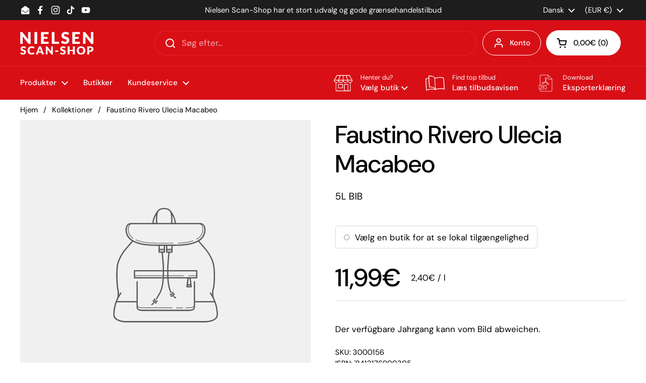

--- FILE ---
content_type: text/css
request_url: https://cdn.shopify.com/extensions/019bfa14-f83b-7932-999c-8ce0c20a2ac7/urgify-709/assets/urgify.min.css
body_size: 1316
content:
/* ========================================
   Urgify - Unified Urgency Suite Styles
   ======================================== */

/* Base Variables */
:root {
  --urgify-primary: #ff6b35;
  --urgify-secondary: #f7931e;
  --urgify-success: #28a745;
  --urgify-warning: #ffc107;
  --urgify-danger: #dc3545;
  --urgify-info: #17a2b8;
  --urgify-light: #f8f9fa;
  --urgify-dark: #343a40;
  --urgify-font-family: -apple-system, BlinkMacSystemFont, 'Segoe UI', Roboto, sans-serif;
  --urgify-border-radius: 8px;
  --urgify-transition: all 0.3s ease;
}

/* ========================================
   Base Urgify Block Styles
   ======================================== */

[data-urgify] {
  font-family: var(--urgify-font-family);
  transition: var(--urgify-transition);
  margin: 10px 0;
}

/* Alignment classes */
.align-left { text-align: left; }
.align-center { text-align: center; }
.align-right { text-align: right; }

/* ========================================
   Countdown Styles
   ======================================== */

.urgify-countdown {
  display: flex;
  flex-wrap: wrap;
  gap: 15px;
  justify-content: center;
  align-items: center;
  padding: 20px;
  background: linear-gradient(135deg, var(--urgify-primary) 0%, var(--urgify-secondary) 100%);
  border-radius: var(--urgify-border-radius);
  color: white;
  box-shadow: 0 4px 15px rgba(255, 107, 53, 0.3);
  animation: urgifyPulse 2s infinite;
}

.urgify-countdown-unit {
  display: flex;
  flex-direction: column;
  align-items: center;
  min-width: 60px;
}

.urgify-countdown-number {
  font-size: 2rem;
  font-weight: 700;
  line-height: 1;
  margin-bottom: 5px;
  text-shadow: 0 2px 4px rgba(0, 0, 0, 0.3);
}

.urgify-countdown-label {
  font-size: 0.8rem;
  font-weight: 500;
  text-transform: uppercase;
  letter-spacing: 0.5px;
  opacity: 0.9;
}

.urgify-countdown-message {
  display: none;
  width: 100%;
  text-align: center;
  font-size: 1.1rem;
  font-weight: 600;
  margin-top: 15px;
  padding: 10px;
  background: rgba(255, 255, 255, 0.2);
  border-radius: 6px;
}

/* ========================================
   Stock Alert Styles
   ======================================== */

.urgify-stock-alert {
  padding: 15px;
  border-radius: var(--urgify-border-radius);
  transition: var(--urgify-transition);
}

.urgify-stock-alert .stock-alert {
  display: flex;
  align-items: center;
  gap: 12px;
  padding: 12px 16px;
  border-radius: var(--urgify-border-radius);
  font-weight: 500;
  animation: stockAlertPulse 2s infinite;
  box-shadow: 0 2px 8px rgba(0, 0, 0, 0.1);
  border: 2px solid;
}

.urgify-stock-alert .low-stock {
  background: linear-gradient(135deg, #fff3cd 0%, #ffeaa7 100%);
  border-color: var(--urgify-warning);
  color: #856404;
}

.urgify-stock-alert .critical-stock {
  background: linear-gradient(135deg, #f8d7da 0%, #f5c6cb 100%);
  border-color: var(--urgify-danger);
  color: #721c24;
  animation: criticalStockPulse 1.5s infinite;
}

.urgify-stock-alert .stock-alert-icon {
  font-size: 1.5rem;
  flex-shrink: 0;
  animation: stockAlertBounce 1s infinite;
}

.urgify-stock-alert .stock-alert-content {
  flex: 1;
  display: flex;
  flex-direction: column;
  gap: 4px;
}

.urgify-stock-alert .stock-alert-message {
  font-size: 1rem;
  font-weight: 600;
  line-height: 1.3;
}

.urgify-stock-alert .stock-alert-urgency {
  font-size: 0.8rem;
  font-weight: 500;
  opacity: 0.8;
  text-transform: uppercase;
  letter-spacing: 0.5px;
}

.urgify-stock-alert .stock-level {
  display: flex;
  align-items: center;
  gap: 8px;
  padding: 8px 12px;
  background: rgba(0, 0, 0, 0.05);
  border-radius: 6px;
  font-size: 0.9rem;
  margin-top: 8px;
}

.urgify-stock-alert .stock-level-label {
  font-weight: 500;
  opacity: 0.7;
}

.urgify-stock-alert .stock-level-count {
  font-weight: 600;
  background: rgba(0, 0, 0, 0.1);
  padding: 2px 8px;
  border-radius: 4px;
  min-width: 24px;
  text-align: center;
}

/* ========================================
   Limited Offer Styles
   ======================================== */

.urgify-limited-offer {
  background: linear-gradient(135deg, var(--urgify-danger) 0%, #e74c3c 100%);
  color: white;
  padding: 20px;
  border-radius: var(--urgify-border-radius);
  text-align: center;
  box-shadow: 0 4px 15px rgba(220, 53, 69, 0.3);
  animation: limitedOfferPulse 3s infinite;
}

.urgify-limited-offer .offer-badge {
  display: inline-block;
  background: rgba(255, 255, 255, 0.2);
  padding: 8px 16px;
  border-radius: 20px;
  font-size: 0.9rem;
  font-weight: 600;
  text-transform: uppercase;
  letter-spacing: 0.5px;
  margin: 0;
}

.urgify-limited-offer .offer-title {
  font-size: 1.5rem;
  font-weight: 700;
  margin: 0;
  text-shadow: 0 2px 4px rgba(0, 0, 0, 0.3);
}

.urgify-limited-offer .offer-description {
  font-size: 1rem;
  opacity: 0.9;
  margin: 0;
}

.urgify-limited-offer .offer-timer {
  font-size: 1.2rem;
  font-weight: 600;
  background: rgba(255, 255, 255, 0.2);
  padding: 10px 20px;
  border-radius: 6px;
  display: inline-block;
  margin-bottom: 12px;
}

/* ========================================
   Scarcity Banner Styles
   ======================================== */

.urgify-scarcity-banner {
  background: linear-gradient(135deg, var(--urgify-warning) 0%, #ff8c00 100%);
  color: white;
  padding: 15px 20px;
  border-radius: var(--urgify-border-radius);
  text-align: center;
  box-shadow: 0 3px 10px rgba(255, 193, 7, 0.3);
  animation: scarcityBannerPulse 2.5s infinite;
}

.urgify-scarcity-banner .scarcity-icon {
  font-size: 1.5rem;
  margin-right: 10px;
  animation: scarcityIconBounce 1.5s infinite;
}

.urgify-scarcity-banner .scarcity-message {
  font-size: 1.1rem;
  font-weight: 600;
  display: inline-block;
}

/* ========================================
   Urgency Notification Styles
   ======================================== */

.urgify-urgency-notification {
  position: fixed;
  top: 16px;
  left: 50%;
  transform: translateX(-50%);
  background: linear-gradient(135deg, var(--urgify-danger) 0%, #e74c3c 100%);
  color: #fff;
  padding: 20px 28px;
  border-radius: var(--urgify-border-radius);
  text-align: center;
  box-shadow: 0 4px 15px rgba(220, 53, 69, 0.3);
  z-index: 99999;
  max-width: 760px;
  animation: urgencyNotificationSlide 0.45s ease-out, limitedOfferPulse 3s infinite;
}

/* Ribbon (volle Breite) */
.urgify-urgency-notification.ribbon {
  left: 0;
  transform: none;
  width: 100%;
  border-radius: 0;
}

/* Sticky Verhalten */
.urgify-urgency-notification.sticky {
  position: sticky;
  top: 0;
}

.urgify-urgency-notification .notification-icon {
  display: inline-flex;
  align-items: center;
  justify-content: center;
  width: 28px;
  height: 28px;
  border-radius: 50%;
  background: rgba(255, 255, 255, 0.2);
  border: 1px solid rgba(255, 255, 255, 0.25);
  font-size: 1.1rem;
  margin-right: 12px;
  animation: urgencyIconPulse 1s infinite;
}

.urgify-urgency-notification .notification-message {
  font-size: 1.2rem;
  font-weight: 700;
  line-height: 1.5;
  letter-spacing: 0.3px;
}

.urgify-urgency-notification .notification-close {
  position: absolute;
  top: 6px;
  right: 8px;
  background: rgba(255, 255, 255, 0.15);
  border: 1px solid rgba(255, 255, 255, 0.25);
  color: #fff;
  width: 24px;
  height: 24px;
  line-height: 22px;
  text-align: center;
  border-radius: 50%;
  font-size: 14px;
  cursor: pointer;
  opacity: 0.9;
  transition: opacity 0.2s, transform 0.15s ease-in-out;
}

.urgify-urgency-notification .notification-close:hover {
  opacity: 1;
  transform: scale(1.05);
}

/* ========================================
   Animations
   ======================================== */

@keyframes urgifyPulse {
  0%, 100% {
    transform: scale(1);
    box-shadow: 0 4px 15px rgba(255, 107, 53, 0.3);
  }
  50% {
    transform: scale(1.02);
    box-shadow: 0 6px 20px rgba(255, 107, 53, 0.4);
  }
}

@keyframes stockAlertPulse {
  0%, 100% {
    transform: scale(1);
    box-shadow: 0 2px 8px rgba(0, 0, 0, 0.1);
  }
  50% {
    transform: scale(1.02);
    box-shadow: 0 4px 16px rgba(0, 0, 0, 0.15);
  }
}

@keyframes criticalStockPulse {
  0%, 100% {
    transform: scale(1);
    box-shadow: 0 2px 8px rgba(220, 53, 69, 0.3);
  }
  50% {
    transform: scale(1.03);
    box-shadow: 0 6px 20px rgba(220, 53, 69, 0.4);
  }
}

@keyframes stockAlertBounce {
  0%, 100% {
    transform: translateY(0);
  }
  50% {
    transform: translateY(-3px);
  }
}

@keyframes limitedOfferPulse {
  0%, 100% {
    transform: scale(1);
    box-shadow: 0 4px 15px rgba(220, 53, 69, 0.3);
  }
  50% {
    transform: scale(1.01);
    box-shadow: 0 6px 20px rgba(220, 53, 69, 0.4);
  }
}

@keyframes scarcityBannerPulse {
  0%, 100% {
    transform: scale(1);
    box-shadow: 0 3px 10px rgba(255, 193, 7, 0.3);
  }
  50% {
    transform: scale(1.01);
    box-shadow: 0 5px 15px rgba(255, 193, 7, 0.4);
  }
}

@keyframes scarcityIconBounce {
  0%, 100% {
    transform: translateY(0);
  }
  50% {
    transform: translateY(-2px);
  }
}

@keyframes urgencyNotificationSlide {
  from {
    transform: translateX(100%);
    opacity: 0;
  }
  to {
    transform: translateX(0);
    opacity: 1;
  }
}

@keyframes urgencyIconPulse {
  0%, 100% {
    transform: scale(1);
  }
  50% {
    transform: scale(1.1);
  }
}

/* ========================================
   Hover Effects
   ======================================== */

[data-urgify]:hover {
  transform: translateY(-2px);
}

.urgify-countdown:hover {
  box-shadow: 0 6px 20px rgba(255, 107, 53, 0.4);
}

.urgify-stock-alert .stock-alert:hover {
  transform: translateY(-2px);
  box-shadow: 0 4px 16px rgba(0, 0, 0, 0.15);
}

.urgify-stock-alert .critical-stock:hover {
  box-shadow: 0 6px 20px rgba(220, 53, 69, 0.4);
}

/* ========================================
   Responsive Design
   ======================================== */

@media (max-width: 768px) {
  .urgify-countdown {
    padding: 15px;
    gap: 10px;
  }
  
  .urgify-countdown-number {
    font-size: 1.5rem;
  }
  
  .urgify-countdown-label {
    font-size: 0.7rem;
  }
  
  .urgify-stock-alert .stock-alert {
    padding: 10px 12px;
    gap: 10px;
  }
  
  .urgify-stock-alert .stock-alert-icon {
    font-size: 1.3rem;
  }
  
  .urgify-stock-alert .stock-alert-message {
    font-size: 0.9rem;
  }
  
  .urgify-urgency-notification {
    top: 10px;
    right: 10px;
    left: 10px;
    max-width: none;
  }
}

@media (max-width: 480px) {
  .urgify-countdown {
    flex-direction: column;
    gap: 15px;
  }
  
  .urgify-countdown-unit {
    min-width: 50px;
  }
  
  .urgify-countdown-number {
    font-size: 1.3rem;
  }
  
  .urgify-stock-alert .stock-alert {
    flex-direction: column;
    text-align: center;
    gap: 8px;
    padding: 12px;
  }
  
  .urgify-stock-alert .stock-alert-content {
    align-items: center;
  }
  
  .urgify-stock-alert .stock-alert-icon {
    font-size: 1.2rem;
  }
  
  .urgify-stock-alert .stock-alert-message {
    font-size: 0.85rem;
  }
}

/* ========================================
   Dark Mode Support
   ======================================== */

@media (prefers-color-scheme: dark) {
  .urgify-stock-alert .low-stock {
    background: linear-gradient(135deg, #3d2f00 0%, #5a4a00 100%);
    color: #ffd700;
  }
  
  .urgify-stock-alert .critical-stock {
    background: linear-gradient(135deg, #4a1a1a 0%, #6b2c2c 100%);
    color: #ff6b6b;
  }
  
  .urgify-stock-alert .stock-level {
    background: rgba(255, 255, 255, 0.1);
    color: rgba(255, 255, 255, 0.9);
  }
  
  .urgify-stock-alert .stock-level-count {
    background: rgba(255, 255, 255, 0.2);
    color: #fff;
  }
}


--- FILE ---
content_type: text/css
request_url: https://cdn.shopify.com/extensions/019bfa14-f83b-7932-999c-8ce0c20a2ac7/urgify-709/assets/urgify-stock-alert.css
body_size: 1853
content:
/* Urgify Stock Alert - Multiple Animated Styles */
.urgify-stock-alert {
  /* Keep border in sync with text color unless explicitly overridden */
  --urgify-border: var(--urgify-text-color, #ffffff);
  padding: 1.5rem 2rem;
  border: 4px solid var(--urgify-border, #e74c3c);
  border-radius: 12px;
  font-weight: 800;
  font-size: var(--urgify-font-size, 18px);
  margin: 1.5rem 0;
  background: var(--urgify-bg, #e74c3c);
  color: var(--urgify-text-color, #ffffff);
  text-align: center;
  text-transform: uppercase;
  letter-spacing: 1px;
  animation: var(--urgify-animation, scarcityPulse 2s infinite);
  box-shadow: 0 8px 25px rgba(231, 76, 60, 0.5);
  position: relative;
  overflow: hidden;
  font-family: 'Arial Black', Arial, sans-serif;
  transition: all 0.3s ease;
  display: flex;
  align-items: center;
  justify-content: center;
}

/* Custom style: Remove border completely */
.urgify-stock-alert--custom {
  border: none !important;
}

/* Override CSS variables for predefined styles */
#urgify-stock-alert-auto.urgify-stock-alert--spectacular,
#urgify-stock-alert-auto.urgify-stock-alert--christmas,
#urgify-stock-alert-auto.urgify-stock-alert--blackweek,
#urgify-stock-alert-auto.urgify-stock-alert--brutalist,
#urgify-stock-alert-auto.urgify-stock-alert--glassmorphism,
#urgify-stock-alert-auto.urgify-stock-alert--neumorphism,
.urgify-stock-alert--spectacular,
.urgify-stock-alert--christmas,
.urgify-stock-alert--blackweek,
.urgify-stock-alert--brutalist,
.urgify-stock-alert--glassmorphism,
.urgify-stock-alert--neumorphism {
  --urgify-font-size: initial;
  --urgify-text-color: initial;
  --urgify-bg: initial;
  --urgify-border: initial;
  
  /* Override base styles completely for predefined styles */
  background: unset !important;
  color: unset !important;
  font-size: unset !important;
  border: unset !important;
}

/* Style Classes for Stock Alert */
.urgify-stock-alert--custom {
  /* Custom style - let inline styles take precedence */
  background: var(--urgify-bg, #e74c3c) !important;
  color: var(--urgify-text-color, #ffffff) !important;
  font-size: var(--urgify-font-size, 18px) !important;
  border: none !important;
}

#urgify-stock-alert-auto.urgify-stock-alert--spectacular,
.urgify-stock-alert--spectacular {
  position: relative;
  padding: 20px !important;
  text-align: center !important;
  border-radius: 20px !important;
  overflow: hidden !important;
  box-shadow: 
    0 25px 50px rgba(0, 0, 0, 0.3),
    0 0 0 1px rgba(255, 255, 255, 0.1),
    inset 0 1px 0 rgba(255, 255, 255, 0.2) !important;
  background: linear-gradient(135deg, #dc3545 0%, #e74c3c 50%, #ff6b6b 100%) !important;
  background-size: 200% 200% !important;
  border: none !important;
  font-family: 'Arial Black', Arial, sans-serif !important;
  font-weight: 800 !important;
  font-size: 1.2rem !important;
  letter-spacing: 2px !important;
  text-shadow: 0 4px 8px rgba(0, 0, 0, 0.3) !important;
  color: white !important;
  margin: 1.5rem 0 !important;
  transition: all 0.3s ease !important;
  display: flex !important;
  align-items: center !important;
  justify-content: center !important;
}

/* Ultra-spezifische Selektoren für Spectacular */
div#urgify-stock-alert-auto.urgify-stock-alert.urgify-stock-alert--spectacular {
  position: relative !important;
  padding: 20px !important;
  text-align: center !important;
  border-radius: 20px !important;
  overflow: hidden !important;
  box-shadow: 
    0 25px 50px rgba(0, 0, 0, 0.3),
    0 0 0 1px rgba(255, 255, 255, 0.1),
    inset 0 1px 0 rgba(255, 255, 255, 0.2) !important;
  background: linear-gradient(135deg, #dc3545 0%, #e74c3c 50%, #ff6b6b 100%) !important;
  background-size: 200% 200% !important;
  border: none !important;
  font-family: 'Arial Black', Arial, sans-serif !important;
  font-weight: 800 !important;
  font-size: 1.2rem !important;
  letter-spacing: 2px !important;
  text-shadow: 0 4px 8px rgba(0, 0, 0, 0.3) !important;
  color: white !important;
  margin: 1.5rem 0 !important;
  transition: all 0.3s ease !important;
  display: flex !important;
  align-items: center !important;
  justify-content: center !important;
  line-height: 1 !important;
  font-style: normal !important;
  -webkit-font-smoothing: auto !important;
  font-variation-settings: normal !important;
}

#urgify-stock-alert-auto.urgify-stock-alert--christmas,
.urgify-stock-alert--christmas {
  position: relative !important;
  padding: 1.5rem 2rem !important;
  border-radius: 22px !important;
  background: linear-gradient(135deg, #0f5132 0%, #198754 55%, #b02a37 100%) !important;
  border: 2px solid rgba(255, 255, 255, 0.35) !important;
  color: #fff8e1 !important;
  text-shadow: 0 3px 6px rgba(0, 0, 0, 0.4) !important;
  box-shadow: 
    0 20px 45px rgba(15, 81, 50, 0.35),
    inset 0 0 12px rgba(255, 255, 255, 0.15) !important;
  letter-spacing: 1.5px !important;
  font-size: 1.2rem !important;
  overflow: hidden !important;
}

div#urgify-stock-alert-auto.urgify-stock-alert.urgify-stock-alert--christmas {
  background: linear-gradient(135deg, #0f5132 0%, #198754 55%, #b02a37 100%) !important;
  border: 2px solid rgba(255, 255, 255, 0.35) !important;
  color: #fff8e1 !important;
  text-shadow: 0 3px 6px rgba(0, 0, 0, 0.4) !important;
  box-shadow: 
    0 20px 45px rgba(15, 81, 50, 0.35),
    inset 0 0 12px rgba(255, 255, 255, 0.15) !important;
}

#urgify-stock-alert-auto.urgify-stock-alert--christmas::before,
#urgify-stock-alert-auto.urgify-stock-alert--christmas::after,
.urgify-stock-alert--christmas::before,
.urgify-stock-alert--christmas::after {
  content: "";
  position: absolute;
  top: -30%;
  left: -10%;
  width: 140%;
  height: 160%;
  background-image:
    radial-gradient(circle at 20% 20%, rgba(255, 255, 255, 0.35) 0, transparent 45%),
    radial-gradient(circle at 70% 30%, rgba(255, 255, 255, 0.25) 0, transparent 50%),
    radial-gradient(circle at 40% 70%, rgba(255, 255, 255, 0.2) 0, transparent 40%);
  animation: urgifyStockAlertChristmasSnow 14s linear infinite;
  pointer-events: none;
  z-index: 1;
}

#urgify-stock-alert-auto.urgify-stock-alert--christmas::after,
.urgify-stock-alert--christmas::after {
  animation-duration: 20s;
  opacity: 0.6;
  transform: rotate(10deg);
}

#urgify-stock-alert-auto.urgify-stock-alert--blackweek,
.urgify-stock-alert--blackweek {
  position: relative !important;
  padding: 1.5rem 2rem !important;
  border-radius: 12px !important;
  background: #000000 !important;
  border: 2px solid #dc3545 !important;
  color: #ffffff !important;
  text-shadow: 0 2px 4px rgba(0, 0, 0, 0.8) !important;
  box-shadow: 
    0 8px 24px rgba(220, 53, 69, 0.3),
    0 0 0 1px rgba(220, 53, 69, 0.2),
    inset 0 1px 0 rgba(255, 255, 255, 0.05) !important;
  letter-spacing: 0.5px !important;
  font-size: 1.1rem !important;
  font-weight: 600 !important;
}

div#urgify-stock-alert-auto.urgify-stock-alert.urgify-stock-alert--blackweek {
  background: #000000 !important;
  border: 2px solid #dc3545 !important;
  color: #ffffff !important;
  text-shadow: 0 2px 4px rgba(0, 0, 0, 0.8) !important;
  box-shadow: 
    0 8px 24px rgba(220, 53, 69, 0.3),
    0 0 0 1px rgba(220, 53, 69, 0.2),
    inset 0 1px 0 rgba(255, 255, 255, 0.05) !important;
}

#urgify-stock-alert-auto.urgify-stock-alert--brutalist,
.urgify-stock-alert--brutalist {
  background: #000000 !important;
  border: 8px solid #ff0000 !important;
  border-radius: 0 !important;
  box-shadow: 
    8px 8px 0px #ff0000,
    16px 16px 0px #ffff00,
    24px 24px 0px #00ff00 !important;
  font-family: 'Impact', 'Arial Black', sans-serif !important;
  font-weight: 900 !important;
  text-transform: uppercase !important;
  letter-spacing: 3px !important;
  position: relative;
  overflow: visible !important;
  color: #ffff00 !important;
  text-shadow: 4px 4px 0px #ff0000 !important;
  font-size: 1.3rem !important;
  padding: 20px 30px !important;
  margin: 1.5rem 0 !important;
  text-align: center !important;
  animation: var(--urgify-animation, scarcityPulse 2s infinite) !important;
  transition: all 0.3s ease !important;
  display: flex !important;
  align-items: center !important;
  justify-content: center !important;
}

/* Ultra-spezifische Selektoren für Brutalist */
div#urgify-stock-alert-auto.urgify-stock-alert.urgify-stock-alert--brutalist {
  background: #000000 !important;
  border: 8px solid #ff0000 !important;
  border-radius: 0 !important;
  box-shadow: 
    8px 8px 0px #ff0000,
    16px 16px 0px #ffff00,
    24px 24px 0px #00ff00 !important;
  font-family: 'Impact', 'Arial Black', sans-serif !important;
  font-weight: 900 !important;
  text-transform: uppercase !important;
  letter-spacing: 3px !important;
  position: relative !important;
  overflow: visible !important;
  color: #ffff00 !important;
  text-shadow: 4px 4px 0px #ff0000 !important;
  font-size: 1.3rem !important;
  padding: 20px 30px !important;
  margin: 1.5rem 0 !important;
  text-align: center !important;
  animation: var(--urgify-animation, scarcityPulse 2s infinite) !important;
  transition: all 0.3s ease !important;
  display: flex !important;
  align-items: center !important;
  justify-content: center !important;
  line-height: 1 !important;
  font-style: normal !important;
  -webkit-font-smoothing: auto !important;
  font-variation-settings: normal !important;
}

#urgify-stock-alert-auto.urgify-stock-alert--glassmorphism,
.urgify-stock-alert--glassmorphism {
  background: rgba(255, 255, 255, 0.1) !important;
  backdrop-filter: blur(20px) !important;
  border: 1px solid rgba(255, 255, 255, 0.2) !important;
  border-radius: 20px !important;
  box-shadow: 
    0 8px 32px rgba(0, 0, 0, 0.1),
    inset 0 1px 0 rgba(255, 255, 255, 0.2) !important;
  font-family: 'SF Pro Display', 'Helvetica Neue', sans-serif !important;
  font-weight: 300 !important;
  position: relative;
  overflow: hidden !important;
  color: #000000 !important;
  text-shadow: 0 2px 4px rgba(0, 0, 0, 0.1) !important;
  font-size: 1.1rem !important;
  letter-spacing: 1px !important;
  padding: 25px 35px !important;
  margin: 1.5rem 0 !important;
  text-align: center !important;
  animation: var(--urgify-animation, scarcityPulse 2s infinite) !important;
  transition: all 0.3s ease !important;
  display: flex !important;
  align-items: center !important;
  justify-content: center !important;
}

/* Ultra-spezifische Selektoren für Glassmorphism */
div#urgify-stock-alert-auto.urgify-stock-alert.urgify-stock-alert--glassmorphism {
  background: rgba(255, 255, 255, 0.1) !important;
  backdrop-filter: blur(20px) !important;
  border: 1px solid rgba(255, 255, 255, 0.2) !important;
  border-radius: 20px !important;
  box-shadow: 
    0 8px 32px rgba(0, 0, 0, 0.1),
    inset 0 1px 0 rgba(255, 255, 255, 0.2) !important;
  font-family: 'SF Pro Display', 'Helvetica Neue', sans-serif !important;
  font-weight: 300 !important;
  position: relative !important;
  overflow: hidden !important;
  color: #000000 !important;
  text-shadow: 0 2px 4px rgba(0, 0, 0, 0.1) !important;
  font-size: 1.1rem !important;
  letter-spacing: 1px !important;
  padding: 25px 35px !important;
  margin: 1.5rem 0 !important;
  text-align: center !important;
  animation: var(--urgify-animation, scarcityPulse 2s infinite) !important;
  transition: all 0.3s ease !important;
  display: flex !important;
  align-items: center !important;
  justify-content: center !important;
  line-height: 1 !important;
  font-style: normal !important;
  -webkit-font-smoothing: auto !important;
  font-variation-settings: normal !important;
}

#urgify-stock-alert-auto.urgify-stock-alert--neumorphism,
.urgify-stock-alert--neumorphism {
  background: #e0e5ec !important;
  border: none !important;
  border-radius: 30px !important;
  box-shadow: 
    20px 20px 60px #bebebe,
    -20px -20px 60px #ffffff,
    inset 0 0 0 rgba(255, 255, 255, 0.1) !important;
  font-family: 'Poppins', 'Arial', sans-serif !important;
  font-weight: 500 !important;
  position: relative;
  color: #2d3748 !important;
  text-shadow: none !important;
  font-size: 1.1rem !important;
  letter-spacing: 1px !important;
  padding: 25px 35px !important;
  margin: 1.5rem 0 !important;
  text-align: center !important;
  animation: var(--urgify-animation, scarcityPulse 2s infinite) !important;
  transition: all 0.3s ease !important;
  display: flex !important;
  align-items: center !important;
  justify-content: center !important;
}

/* Ultra-spezifische Selektoren für Neumorphism */
div#urgify-stock-alert-auto.urgify-stock-alert.urgify-stock-alert--neumorphism {
  background: #e0e5ec !important;
  border: none !important;
  border-radius: 30px !important;
  box-shadow: 
    20px 20px 60px #bebebe,
    -20px -20px 60px #ffffff,
    inset 0 0 0 rgba(255, 255, 255, 0.1) !important;
  font-family: 'Poppins', 'Arial', sans-serif !important;
  font-weight: 500 !important;
  position: relative !important;
  color: #2d3748 !important;
  text-shadow: none !important;
  font-size: 1.1rem !important;
  letter-spacing: 1px !important;
  padding: 25px 35px !important;
  margin: 1.5rem 0 !important;
  text-align: center !important;
  animation: var(--urgify-animation, scarcityPulse 2s infinite) !important;
  transition: all 0.3s ease !important;
  display: flex !important;
  align-items: center !important;
  justify-content: center !important;
  line-height: 1 !important;
  font-style: normal !important;
  -webkit-font-smoothing: auto !important;
  font-variation-settings: normal !important;
}

.urgify-stock-alert::before {
  content: var(--urgify-icon, "");
  font-size: 24px;
  margin-right: 12px;
  animation: flameBlink 1s infinite;
}

.urgify-stock-alert::after {
  content: "";
  position: absolute;
  top: -2px;
  left: -2px;
  right: -2px;
  bottom: -2px;
  border-radius: 12px;
  z-index: -1;
  animation: borderGlow 3s linear infinite;
}

.urgify-stock-alert--critical {
  border-color: var(--urgify-border-critical, #8e44ad);
  background: var(--urgify-bg-critical, linear-gradient(135deg, #8e44ad 0%, #9b59b6 100%));
  color: var(--urgify-text-critical, #ffffff);
  animation: var(--urgify-animation-critical, criticalShake 0.5s infinite);
  box-shadow: 0 10px 30px rgba(142, 68, 173, 0.6);
  transform: scale(1.05);
}

.urgify-stock-alert--critical::before {
  content: var(--urgify-icon-critical, "");
  font-size: 28px;
  animation: criticalBlink 0.6s infinite;
}

.urgify-stock-alert--critical::after {
  background: linear-gradient(45deg, #8e44ad, #9b59b6, #e74c3c, #8e44ad);
  animation: criticalBorderGlow 1.5s linear infinite;
}

.urgify-stock-alert__text {
  display: inline-block;
  font-size: inherit;
  line-height: 1.2;
  text-shadow: 2px 2px 4px rgba(0, 0, 0, 0.3);
  font-weight: 900;
}

/* Premium Scarcity Animations */
@keyframes scarcityPulse {
  0%, 100% {
    transform: scale(1);
    box-shadow: 0 8px 25px rgba(231, 76, 60, 0.5);
  }
  50% {
    transform: scale(1.03);
    box-shadow: 0 12px 35px rgba(231, 76, 60, 0.7);
  }
}

/* Spectacular Animations */
@keyframes spectacularPulse {
  0%, 100% { 
    box-shadow: 
      0 25px 50px rgba(0, 0, 0, 0.3),
      0 0 0 1px rgba(255, 255, 255, 0.1),
      inset 0 1px 0 rgba(255, 255, 255, 0.2);
  }
  50% { 
    box-shadow: 
      0 30px 60px rgba(220, 53, 69, 0.4),
      0 0 0 1px rgba(255, 255, 255, 0.2),
      inset 0 1px 0 rgba(255, 255, 255, 0.3);
  }
}

@keyframes spectacularShimmer {
  0% { background-position: -200% center; }
  100% { background-position: 200% center; }
}

@keyframes criticalShake {
  0%, 100% { 
    transform: scale(1.05) translateX(0); 
  }
  25% { 
    transform: scale(1.05) translateX(-2px); 
  }
  75% { 
    transform: scale(1.05) translateX(2px); 
  }
}

/* Bounce animation used by Advanced styling options */
@keyframes urgifyBounce {
  0%, 20%, 53%, 80%, 100% { 
    transform: translate3d(0,0,0); 
  }
  40%, 43% { 
    transform: translate3d(0, -8px, 0); 
  }
  70% { 
    transform: translate3d(0, -4px, 0); 
  }
  90% { 
    transform: translate3d(0, -2px, 0); 
  }
}

@keyframes flameBlink {
  0%, 50% { opacity: 1; transform: scale(1); }
  25% { opacity: 0.7; transform: scale(1.1); }
  75% { opacity: 0.8; transform: scale(0.9); }
}

@keyframes criticalBlink {
  0%, 20% { opacity: 1; transform: scale(1); }
  10% { opacity: 0.3; transform: scale(1.2); }
  30%, 100% { opacity: 0.6; transform: scale(0.8); }
}

@keyframes borderGlow {
  0% { background-position: 0% 50%; }
  50% { background-position: 100% 50%; }
  100% { background-position: 0% 50%; }
}

@keyframes criticalBorderGlow {
  0% { background-position: 0% 50%; }
  25% { background-position: 50% 0%; }
  50% { background-position: 100% 50%; }
  75% { background-position: 50% 100%; }
  100% { background-position: 0% 50%; }
}

@keyframes urgifyStockAlertChristmasSnow {
  0% {
    transform: translate3d(0, -10%, 0);
  }
  100% {
    transform: translate3d(0, 10%, 0);
  }
}


/* Style Rotation Animations removed - they were overriding custom background colors */

/* Responsive */
@media (max-width: 768px) {
  .urgify-stock-alert {
    padding: 0.5rem 0.75rem;
    font-size: 0.9rem;
  }
}

/* Dark mode support */
@media (prefers-color-scheme: dark) {
  .urgify-stock-alert {
    background: var(--urgify-bg, #3d2f00);
    color: var(--urgify-text-color, #ffd700);
    border-color: var(--urgify-border, var(--urgify-text-color, #ffd700));
  }
  
  .urgify-stock-alert--critical {
    background: var(--urgify-bg, #4a1a1a);
    color: var(--urgify-text-color, #ff6b6b);
    border-color: var(--urgify-border, var(--urgify-text-color, #ff6b6b));
  }
}

/* Critical: Hide when hidden attribute is present - must override all other display rules */
div#urgify-stock-alert-auto[hidden],
div#urgify-stock-alert-auto[hidden] * {
  display: none !important;
  visibility: hidden !important;
  opacity: 0 !important;
  height: 0 !important;
  width: 0 !important;
  min-height: 0 !important;
  min-width: 0 !important;
  max-height: 0 !important;
  max-width: 0 !important;
  overflow: hidden !important;
  margin: 0 !important;
  padding: 0 !important;
  border: none !important;
  background: none !important;
  box-shadow: none !important;
  position: absolute !important;
  left: -9999px !important;
  top: -9999px !important;
  pointer-events: none !important;
  line-height: 0 !important;
  font-size: 0 !important;
}

/* Additional safety: Hide any stock alert that should be hidden */
.urgify-stock-alert[hidden],
.urgify-stock-alert[hidden] * {
  display: none !important;
  visibility: hidden !important;
  opacity: 0 !important;
  height: 0 !important;
  width: 0 !important;
  min-height: 0 !important;
  min-width: 0 !important;
  max-height: 0 !important;
  max-width: 0 !important;
  overflow: hidden !important;
  margin: 0 !important;
  padding: 0 !important;
  border: none !important;
  background: none !important;
  box-shadow: none !important;
  position: absolute !important;
  left: -9999px !important;
  top: -9999px !important;
  pointer-events: none !important;
  line-height: 0 !important;
  font-size: 0 !important;
}

/* Initial state: Element should be completely hidden until JavaScript decides to show it */
#urgify-stock-alert-auto:not([data-visible="true"]) {
  display: none !important;
  visibility: hidden !important;
  opacity: 0 !important;
  height: 0 !important;
  width: 0 !important;
  min-height: 0 !important;
  min-width: 0 !important;
  max-height: 0 !important;
  max-width: 0 !important;
  overflow: hidden !important;
  margin: 0 !important;
  padding: 0 !important;
  border: none !important;
  background: none !important;
  box-shadow: none !important;
  position: absolute !important;
  left: -9999px !important;
  top: -9999px !important;
  pointer-events: none !important;
  line-height: 0 !important;
  font-size: 0 !important;
}



--- FILE ---
content_type: text/css
request_url: https://cdn.shopify.com/extensions/019bfa14-f83b-7932-999c-8ce0c20a2ac7/urgify-709/assets/urgify-popup.css
body_size: 2568
content:
/* Urgify PopUp Styles */

.urgify-popup-container {
  position: fixed;
  top: 0;
  left: 0;
  width: 100%;
  height: 100%;
  z-index: 999999;
  display: flex;
  align-items: center;
  justify-content: center;
  opacity: 0;
  visibility: hidden;
  transition: opacity 0.3s ease, visibility 0.3s ease;
  pointer-events: none;
}

/* Ensure position classes override default center alignment */
.urgify-popup--top-left,
.urgify-popup--top-center,
.urgify-popup--top-right {
  align-items: flex-start !important;
}

.urgify-popup--middle-left,
.urgify-popup--middle-center,
.urgify-popup--middle-right {
  align-items: center !important;
}

.urgify-popup--bottom-left,
.urgify-popup--bottom-center,
.urgify-popup--bottom-right {
  align-items: flex-end !important;
}

.urgify-popup-container.urgify-popup-visible {
  opacity: 1;
  visibility: visible;
}

.urgify-popup-overlay {
  position: absolute;
  top: 0;
  left: 0;
  width: 100%;
  height: 100%;
  backdrop-filter: blur(4px);
  -webkit-backdrop-filter: blur(4px);
  pointer-events: auto;
}

.urgify-popup-content {
  position: relative;
  max-width: 500px;
  width: 90%;
  max-height: 90vh;
  overflow-y: auto;
  z-index: 1;
  padding: 32px;
  border-radius: 16px;
  box-shadow: 0 20px 60px rgba(0, 0, 0, 0.3);
  transform: scale(0.9);
  transition: transform 0.3s ease;
  margin: 20px;
  height: auto;
  min-height: auto;
  display: flex;
  flex-direction: column;
  pointer-events: auto;
}

.urgify-popup-container.urgify-popup-visible .urgify-popup-content {
  transform: scale(1);
}

.urgify-popup-close {
  position: absolute;
  top: 12px;
  right: 12px;
  background: rgba(255, 255, 255, 0.9);
  border: none;
  font-size: 32px;
  line-height: 1;
  cursor: pointer;
  color: #666;
  width: 36px;
  height: 36px;
  display: flex;
  align-items: center;
  justify-content: center;
  border-radius: 50%;
  transition: background-color 0.2s ease, color 0.2s ease;
  z-index: 20;
  padding: 0;
  box-shadow: 0 2px 8px rgba(0, 0, 0, 0.15);
}

.urgify-popup-close:hover {
  background-color: rgba(0, 0, 0, 0.1);
  color: #000;
}

.urgify-popup-image {
  width: 100%;
  margin-bottom: 20px;
  margin-top: 0;
  margin-right: 0;
  margin-left: 0;
  padding-top: 0;
  border-radius: 8px;
  overflow: hidden;
  position: relative;
  flex-shrink: 0;
}

/* Ensure image doesn't overlap with close button */
.urgify-popup-body {
  position: relative;
  padding-top: 0;
  display: flex;
  flex-direction: column;
  height: auto;
  min-height: auto;
  flex: 0 1 auto;
  align-items: flex-start;
}

/* If image is the first element in body, ensure it doesn't overlap with close button */
.urgify-popup-content > .urgify-popup-close {
  top: 12px;
  right: 12px;
}

/* Image can start at top - close button will overlay slightly which is fine */
.urgify-popup-body .urgify-popup-image:first-of-type {
  margin-top: 0;
}

.urgify-popup-image img {
  width: 100%;
  height: auto;
  display: block;
  object-fit: cover;
}

/* Image Position: Top (default) */
.urgify-popup-body.image-position-top {
  flex-direction: column;
}

.urgify-popup-body.image-position-top .urgify-popup-image {
  order: 1;
  margin-bottom: 20px;
  margin-top: 0;
  width: 100%;
}

.urgify-popup-body.image-position-top .urgify-popup-title {
  order: 2;
}

.urgify-popup-body.image-position-top .urgify-popup-description {
  order: 3;
}

.urgify-popup-body.image-position-top .urgify-popup-newsletter-container,
.urgify-popup-body.image-position-top .urgify-popup-discount-container {
  order: 4;
}

.urgify-popup-body.image-position-top .urgify-popup-cta {
  order: 5;
}

.urgify-popup-body.image-position-top .urgify-popup-terms {
  order: 99;
}

/* Image Position: Bottom */
.urgify-popup-body.image-position-bottom {
  flex-direction: column;
}

.urgify-popup-body.image-position-bottom .urgify-popup-image {
  order: 5;
  margin-top: 20px;
  margin-bottom: 0;
  width: 100%;
}

.urgify-popup-body.image-position-bottom .urgify-popup-title {
  order: 1;
}

.urgify-popup-body.image-position-bottom .urgify-popup-description {
  order: 2;
}

.urgify-popup-body.image-position-bottom .urgify-popup-newsletter-container,
.urgify-popup-body.image-position-bottom .urgify-popup-discount-container {
  order: 3;
}

.urgify-popup-body.image-position-bottom .urgify-popup-cta {
  order: 4;
}

.urgify-popup-body.image-position-bottom .urgify-popup-terms {
  order: 99;
}

/* Image Position: Left */
.urgify-popup-body.image-position-left {
  flex-direction: row;
  gap: 0;
  align-items: stretch;
  margin: -32px -32px -32px -32px; /* Negative margin to extend to content edges */
  padding: 0;
}

.urgify-popup-body.image-position-left .urgify-popup-image {
  order: 1;
  width: 40%;
  max-width: 200px;
  margin: 0;
  flex-shrink: 0;
  border-radius: 16px 0 0 16px; /* Rounded corners only on left side */
  overflow: hidden;
  display: flex;
  align-items: stretch;
  min-height: 100%;
}

.urgify-popup-body.image-position-left .urgify-popup-image img {
  width: 100%;
  height: 100%;
  min-height: 100%;
  object-fit: cover;
  display: block;
}

.urgify-popup-content-wrapper {
  height: auto;
  min-height: auto;
  flex: 0 1 auto;
}

.urgify-popup-body.image-position-left .urgify-popup-content-wrapper {
  order: 2;
  flex: 1;
  display: flex;
  flex-direction: column;
  min-width: 0; /* Prevent overflow in flex containers */
  width: 0; /* Force flex to respect min-width: 0 */
  padding: 32px; /* Restore padding for content area */
}

.urgify-popup-body.image-position-left .urgify-popup-title {
  order: 1;
  margin-top: 0;
}

.urgify-popup-body.image-position-left .urgify-popup-description {
  order: 2;
}

.urgify-popup-body.image-position-left .urgify-popup-newsletter-container,
.urgify-popup-body.image-position-left .urgify-popup-discount-container {
  order: 3;
}

.urgify-popup-body.image-position-left .urgify-popup-cta {
  order: 4;
}

.urgify-popup-body.image-position-left .urgify-popup-terms,
.urgify-popup-body.image-position-left .urgify-popup-content-wrapper .urgify-popup-terms {
  order: 99;
}

/* Image Position: Right */
.urgify-popup-body.image-position-right {
  flex-direction: row-reverse;
  gap: 0;
  align-items: stretch;
  margin: -32px -32px -32px -32px; /* Negative margin to extend to content edges */
  padding: 0;
}

.urgify-popup-body.image-position-right .urgify-popup-image {
  order: 1;
  width: 40%;
  max-width: 200px;
  margin: 0;
  flex-shrink: 0;
  border-radius: 0 16px 16px 0; /* Rounded corners only on right side */
  overflow: hidden;
  display: flex;
  align-items: stretch;
  min-height: 100%;
}

.urgify-popup-body.image-position-right .urgify-popup-image img {
  width: 100%;
  height: 100%;
  min-height: 100%;
  object-fit: cover;
  display: block;
}

.urgify-popup-body.image-position-right .urgify-popup-content-wrapper {
  order: 2;
  flex: 1;
  display: flex;
  flex-direction: column;
  min-width: 0; /* Prevent overflow in flex containers */
  width: 0; /* Force flex to respect min-width: 0 */
  padding: 32px; /* Restore padding for content area */
  height: auto;
  min-height: auto;
}

.urgify-popup-body.image-position-right .urgify-popup-title {
  order: 1;
  margin-top: 0;
}

.urgify-popup-body.image-position-right .urgify-popup-description {
  order: 2;
}

.urgify-popup-body.image-position-right .urgify-popup-newsletter-container,
.urgify-popup-body.image-position-right .urgify-popup-discount-container {
  order: 3;
}

.urgify-popup-body.image-position-right .urgify-popup-cta {
  order: 4;
}

.urgify-popup-body.image-position-right .urgify-popup-terms,
.urgify-popup-body.image-position-right .urgify-popup-content-wrapper .urgify-popup-terms {
  order: 99;
}

/* Responsive: Stack image and content vertically on mobile for left/right positions */
@media (max-width: 768px) {
  .urgify-popup-body.image-position-left,
  .urgify-popup-body.image-position-right {
    flex-direction: column;
    margin: 0; /* Reset negative margin on mobile */
    padding: 0;
  }
  
  .urgify-popup-body.image-position-left .urgify-popup-image,
  .urgify-popup-body.image-position-right .urgify-popup-image {
    width: 100%;
    max-width: none;
    margin-bottom: 20px;
    margin-top: 0;
    border-radius: 16px 16px 0 0; /* Rounded corners on top for mobile */
    height: auto;
  }
  
  .urgify-popup-body.image-position-left .urgify-popup-image img,
  .urgify-popup-body.image-position-right .urgify-popup-image img {
    height: auto;
  }
  
  .urgify-popup-body.image-position-left .urgify-popup-content-wrapper,
  .urgify-popup-body.image-position-right .urgify-popup-content-wrapper {
    width: 100%;
    padding: 32px;
  }
}

.urgify-popup-title {
  margin: 0 0 12px 0;
  font-weight: 700;
  line-height: 1.3;
}

.urgify-popup-description {
  margin: 0 0 24px 0;
  line-height: 1.6;
  white-space: pre-line;
}

.urgify-popup-cta {
  display: inline-block;
  padding: 12px 24px;
  border-radius: 8px;
  text-decoration: none;
  font-weight: 600;
  text-align: center;
  transition: transform 0.2s ease, box-shadow 0.2s ease;
  cursor: pointer;
  border: none;
}

.urgify-popup-cta:hover {
  transform: translateY(-2px);
  box-shadow: 0 4px 12px rgba(0, 0, 0, 0.2);
}

/* Position Classes */
.urgify-popup--top-left .urgify-popup-content {
  align-self: flex-start;
  justify-self: flex-start;
  margin: 20px;
}

.urgify-popup--top-center .urgify-popup-content {
  align-self: flex-start;
  margin-top: 20px;
}

.urgify-popup--top-right .urgify-popup-content {
  align-self: flex-start;
  justify-self: flex-end;
  margin: 20px;
}

.urgify-popup--middle-left {
  justify-content: flex-start !important;
  align-items: center !important;
}

.urgify-popup--middle-left .urgify-popup-content {
  margin-left: 20px;
}

.urgify-popup--middle-center {
  justify-content: center !important;
  align-items: center !important;
}

.urgify-popup--middle-right {
  justify-content: flex-end !important;
  align-items: center !important;
}

.urgify-popup--middle-right .urgify-popup-content {
  margin-right: 20px;
}

.urgify-popup--bottom-left .urgify-popup-content {
  align-self: flex-end;
  justify-self: flex-start;
  margin: 20px;
}

.urgify-popup--bottom-center .urgify-popup-content {
  align-self: flex-end;
  margin-bottom: 20px;
}

.urgify-popup--bottom-right .urgify-popup-content {
  align-self: flex-end;
  justify-self: flex-end;
  margin: 20px;
}

/* Style Variants */

/* Spectacular */
.urgify-popup-content.urgify-popup--style-spectacular,
.urgify-popup--style-spectacular .urgify-popup-content {
  background: linear-gradient(135deg, #667eea 0%, #764ba2 100%);
  color: #fff;
  box-shadow: 0 25px 50px rgba(0, 0, 0, 0.4);
}

.urgify-popup-content.urgify-popup--style-spectacular .urgify-popup-close,
.urgify-popup--style-spectacular .urgify-popup-close {
  color: #fff;
  background: rgba(255, 255, 255, 0.2);
}

.urgify-popup-content.urgify-popup--style-spectacular .urgify-popup-close:hover,
.urgify-popup--style-spectacular .urgify-popup-close:hover {
  background-color: rgba(255, 255, 255, 0.3);
}

.urgify-popup-content.urgify-popup--style-spectacular .urgify-popup-cta,
.urgify-popup--style-spectacular .urgify-popup-cta {
  background-color: #fff;
  color: #667eea;
}

/* Festive Christmas */
.urgify-popup-content.urgify-popup--style-christmas,
.urgify-popup--style-christmas .urgify-popup-content {
  background: linear-gradient(135deg, #0f5132 0%, #198754 55%, #b02a37 100%);
  color: #fff8e1;
  border: 2px solid rgba(255, 255, 255, 0.35);
  box-shadow: 0 25px 50px rgba(15, 81, 50, 0.35);
  position: relative;
  overflow: hidden;
}

.urgify-popup-content.urgify-popup--style-christmas::before,
.urgify-popup-content.urgify-popup--style-christmas::after,
.urgify-popup--style-christmas .urgify-popup-content::before,
.urgify-popup--style-christmas .urgify-popup-content::after {
  content: '';
  position: absolute;
  top: -35%;
  left: -15%;
  width: 150%;
  height: 170%;
  background-image:
    radial-gradient(circle at 20% 20%, rgba(255, 255, 255, 0.35) 0, transparent 45%),
    radial-gradient(circle at 70% 30%, rgba(255, 255, 255, 0.25) 0, transparent 50%),
    radial-gradient(circle at 40% 70%, rgba(255, 255, 255, 0.2) 0, transparent 40%);
  animation: urgifyChristmasSnow 14s linear infinite;
  pointer-events: none;
  z-index: 1;
}

.urgify-popup-content.urgify-popup--style-christmas::after,
.urgify-popup--style-christmas .urgify-popup-content::after {
  animation-duration: 20s;
  opacity: 0.6;
  transform: rotate(12deg);
}

.urgify-popup-content.urgify-popup--style-christmas > *,
.urgify-popup--style-christmas .urgify-popup-content > * {
  position: relative;
  z-index: 2;
}

.urgify-popup-content.urgify-popup--style-christmas .urgify-popup-close,
.urgify-popup--style-christmas .urgify-popup-close {
  color: #fff;
  background: rgba(255, 255, 255, 0.2);
}

.urgify-popup-content.urgify-popup--style-christmas .urgify-popup-close:hover,
.urgify-popup--style-christmas .urgify-popup-close:hover {
  background-color: rgba(255, 255, 255, 0.3);
}

.urgify-popup-content.urgify-popup--style-christmas .urgify-popup-cta,
.urgify-popup--style-christmas .urgify-popup-cta {
  background-color: #fff8e1;
  color: #0f5132;
}

/* Blackweek */
.urgify-popup-content.urgify-popup--style-blackweek,
.urgify-popup--style-blackweek .urgify-popup-content {
  background: #000000 !important;
  color: #ffffff !important;
  border: 2px solid #dc3545 !important;
  box-shadow: 
    0 8px 24px rgba(220, 53, 69, 0.3),
    0 0 0 1px rgba(220, 53, 69, 0.2),
    inset 0 1px 0 rgba(255, 255, 255, 0.05) !important;
  position: relative;
}

.urgify-popup-content.urgify-popup--style-blackweek > *,
.urgify-popup--style-blackweek .urgify-popup-content > * {
  position: relative;
  z-index: 1;
}

.urgify-popup-content.urgify-popup--style-blackweek .urgify-popup-title,
.urgify-popup--style-blackweek .urgify-popup-title {
  color: #ffffff !important;
  text-shadow: 0 2px 4px rgba(0, 0, 0, 0.8) !important;
  font-weight: 700;
  letter-spacing: 0.5px;
}

.urgify-popup-content.urgify-popup--style-blackweek .urgify-popup-description,
.urgify-popup--style-blackweek .urgify-popup-description {
  color: #f8f9fa !important;
  text-shadow: 0 1px 3px rgba(0, 0, 0, 0.5) !important;
}

.urgify-popup-content.urgify-popup--style-blackweek .urgify-popup-close,
.urgify-popup--style-blackweek .urgify-popup-close {
  color: #ffffff !important;
  background: rgba(220, 53, 69, 0.3) !important;
  border: 1px solid rgba(220, 53, 69, 0.5) !important;
}

.urgify-popup-content.urgify-popup--style-blackweek .urgify-popup-close:hover,
.urgify-popup--style-blackweek .urgify-popup-close:hover {
  background-color: rgba(220, 53, 69, 0.5) !important;
  box-shadow: 0 0 15px rgba(220, 53, 69, 0.6) !important;
}

.urgify-popup-content.urgify-popup--style-blackweek .urgify-popup-cta,
.urgify-popup--style-blackweek .urgify-popup-cta {
  background: #dc3545 !important;
  color: #ffffff !important;
  border: 1px solid #ffc107 !important;
  box-shadow: 0 2px 8px rgba(220, 53, 69, 0.4) !important;
  font-weight: 600;
  transition: all 0.2s ease;
}

.urgify-popup-content.urgify-popup--style-blackweek .urgify-popup-cta:hover,
.urgify-popup--style-blackweek .urgify-popup-cta:hover {
  background: #c82333 !important;
  box-shadow: 0 4px 12px rgba(220, 53, 69, 0.5) !important;
  transform: translateY(-1px);
}

/* Brutalist */
.urgify-popup-content.urgify-popup--style-brutalist,
.urgify-popup--style-brutalist .urgify-popup-content {
  background: #000;
  color: #fff;
  border: 6px solid #ff0000;
  border-radius: 0;
  box-shadow: 12px 12px 0 #ff0000;
  font-family: 'Impact', 'Arial Black', sans-serif;
}

.urgify-popup-content.urgify-popup--style-brutalist .urgify-popup-title,
.urgify-popup--style-brutalist .urgify-popup-title {
  text-transform: uppercase;
  letter-spacing: 2px;
  text-shadow: 3px 3px 0 #ff0000;
}

.urgify-popup-content.urgify-popup--style-brutalist .urgify-popup-close,
.urgify-popup--style-brutalist .urgify-popup-close {
  color: #fff;
  background: rgba(255, 255, 255, 0.2);
}

.urgify-popup-content.urgify-popup--style-brutalist .urgify-popup-close:hover,
.urgify-popup--style-brutalist .urgify-popup-close:hover {
  background-color: rgba(255, 255, 255, 0.3);
}

.urgify-popup-content.urgify-popup--style-brutalist .urgify-popup-cta,
.urgify-popup--style-brutalist .urgify-popup-cta {
  background-color: #ff0000;
  color: #fff;
  border: 4px solid #ffff00;
  text-transform: uppercase;
  letter-spacing: 1px;
}

/* Glassmorphism */
.urgify-popup-content.urgify-popup--style-glassmorphism,
.urgify-popup--style-glassmorphism .urgify-popup-content {
  background: rgba(255, 255, 255, 0.15);
  backdrop-filter: blur(10px);
  -webkit-backdrop-filter: blur(10px);
  border: 1px solid rgba(255, 255, 255, 0.3);
  color: #1a1a1a;
  box-shadow: 0 8px 32px rgba(0, 0, 0, 0.1);
}

.urgify-popup-content.urgify-popup--style-glassmorphism .urgify-popup-cta,
.urgify-popup--style-glassmorphism .urgify-popup-cta {
  background-color: rgba(255, 255, 255, 0.3);
  color: #1a1a1a;
  border: 1px solid rgba(255, 255, 255, 0.5);
}

.urgify-popup-content.urgify-popup--style-glassmorphism .urgify-popup-close,
.urgify-popup--style-glassmorphism .urgify-popup-close {
  color: #1a1a1a;
  background: rgba(255, 255, 255, 0.3);
}

.urgify-popup-content.urgify-popup--style-glassmorphism .urgify-popup-close:hover,
.urgify-popup--style-glassmorphism .urgify-popup-close:hover {
  background-color: rgba(255, 255, 255, 0.4);
}

/* Neumorphism */
.urgify-popup-content.urgify-popup--style-neumorphism,
.urgify-popup--style-neumorphism .urgify-popup-content {
  background: #e0e0e0;
  color: #333;
  box-shadow: 
    20px 20px 60px #bebebe,
    -20px -20px 60px #ffffff;
}

.urgify-popup-content.urgify-popup--style-neumorphism .urgify-popup-cta,
.urgify-popup--style-neumorphism .urgify-popup-cta {
  background-color: #e0e0e0;
  color: #333;
  box-shadow: 
    5px 5px 10px #bebebe,
    -5px -5px 10px #ffffff;
}

/* Minimal */
.urgify-popup-content.urgify-popup--style-minimal,
.urgify-popup--style-minimal .urgify-popup-content {
  background: #fff;
  color: #333;
  border: 1px solid #e0e0e0;
  box-shadow: 0 2px 8px rgba(0, 0, 0, 0.1);
}

.urgify-popup-content.urgify-popup--style-minimal .urgify-popup-cta,
.urgify-popup--style-minimal .urgify-popup-cta {
  background-color: #333;
  color: #fff;
}

.urgify-popup-content.urgify-popup--style-minimal .urgify-popup-close,
.urgify-popup--style-minimal .urgify-popup-close {
  color: #333;
  background: rgba(255, 255, 255, 0.95);
}

.urgify-popup-content.urgify-popup--style-minimal .urgify-popup-close:hover,
.urgify-popup--style-minimal .urgify-popup-close:hover {
  background-color: rgba(0, 0, 0, 0.05);
}

/* Custom styles are handled inline via Liquid */

/* Responsive Design */
@media (max-width: 768px) {
  .urgify-popup-content {
    width: 95%;
    max-width: none;
    padding: 24px;
    margin: 10px;
  }

  .urgify-popup-title {
    font-size: 20px;
  }

  .urgify-popup-description {
    font-size: 14px;
  }

  .urgify-popup-cta {
    width: 100%;
    padding: 14px 20px;
  }
}

@media (max-width: 480px) {
  .urgify-popup-content {
    padding: 20px;
    border-radius: 12px;
  }

  .urgify-popup-title {
    font-size: 18px;
  }

  .urgify-popup-description {
    font-size: 13px;
  }
}

/* Accessibility */
.urgify-popup-container[aria-hidden="true"] {
  display: none;
}

/* Animation keyframes */
@keyframes popupFadeIn {
  from {
    opacity: 0;
    transform: scale(0.9);
  }
  to {
    opacity: 1;
    transform: scale(1);
  }
}

@keyframes popupFadeOut {
  from {
    opacity: 1;
    transform: scale(1);
  }
  to {
    opacity: 0;
    transform: scale(0.9);
  }
}

@keyframes urgifyChristmasSnow {
  0% {
    transform: translate3d(0, -10%, 0);
  }
  100% {
    transform: translate3d(0, 15%, 0);
  }
}


/* Newsletter Form Styles */
.urgify-popup-newsletter-container {
  margin: 0;
}

.urgify-popup-newsletter-form {
  width: 100%;
}

.urgify-popup-newsletter-input-group {
  display: flex;
  gap: 12px;
  width: 100%;
  min-width: 0; /* Prevent overflow in flex containers */
}

/* Vertical layout for newsletter form when image is left or right */
.urgify-popup-body.image-position-left .urgify-popup-newsletter-input-group,
.urgify-popup-body.image-position-right .urgify-popup-newsletter-input-group {
  flex-direction: column;
  gap: 12px;
}

.urgify-popup-body.image-position-left .urgify-popup-newsletter-submit,
.urgify-popup-body.image-position-right .urgify-popup-newsletter-submit {
  width: 100%;
}

.urgify-popup-newsletter-email {
  flex: 1;
  padding: 12px 16px;
  border: 2px solid #e0e0e0;
  border-radius: 8px;
  font-size: 16px;
  outline: none;
  transition: border-color 0.2s ease;
  background-color: rgba(255, 255, 255, 0.78);
  min-width: 0; /* Prevent overflow in flex containers */
}

.urgify-popup-newsletter-email:hover {
  background-color: rgba(255, 255, 255, 0.78);
}

.urgify-popup-newsletter-email:focus {
  border-color: #007bff;
}

.urgify-popup-newsletter-submit {
  padding: 12px 24px;
  background-color: #007bff;
  color: #ffffff;
  border: none;
  border-radius: 8px;
  font-size: 16px;
  font-weight: 600;
  cursor: pointer;
  transition: background-color 0.2s ease, transform 0.1s ease;
  white-space: nowrap;
  flex-shrink: 0; /* Prevent button from shrinking */
}

.urgify-popup-newsletter-submit:hover:not(:disabled) {
  background-color: #0056b3;
  transform: translateY(-1px);
}

.urgify-popup-newsletter-submit:disabled {
  opacity: 0.6;
  cursor: not-allowed;
}

.urgify-popup-terms {
  margin-top: auto;
  padding-top: 16px;
  margin-bottom: 0;
  font-size: 12px;
  line-height: 1.4;
  color: inherit;
  opacity: 0.75;
  order: 99;
  width: 100%;
  display: block;
}

/* Discount Code Display Styles */
.urgify-popup-discount-container {
  margin: 0;
  padding: 16px;
  background-color: #f8f9fa;
  border-radius: 8px;
  text-align: center;
}

.urgify-popup-discount-message {
  margin: 0;
}

.urgify-popup-discount-message strong {
  display: block;
  margin-bottom: 8px;
  font-size: 18px;
  color: #28a745;
}

.urgify-popup-discount-message p {
  margin: 8px 0 0 0;
  font-size: 16px;
  color: #007bff;
}

.urgify-popup-discount-code {
  display: inline-block;
  padding: 6px 12px;
  background-color: #ffffff;
  border: 2px dashed #007bff;
  border-radius: 6px;
  font-family: 'Courier New', monospace;
  font-size: 18px;
  font-weight: 700;
  color: #007bff;
  letter-spacing: 1px;
  margin-left: 8px;
}

/* Responsive adjustments for newsletter form */
@media (max-width: 480px) {
  .urgify-popup-newsletter-input-group {
    flex-direction: column;
  }
  
  .urgify-popup-newsletter-submit {
    width: 100%;
  }
}



--- FILE ---
content_type: text/javascript
request_url: https://cdn.shopify.com/extensions/019bfa14-f83b-7932-999c-8ce0c20a2ac7/urgify-709/assets/urgify-stock-alert.js
body_size: 2818
content:
(() => {
  // Find all stock alert blocks on the page
  const blocks = document.querySelectorAll('[id^="urgify-stock-alert-"]');
  const autoHost = document.getElementById('urgify-stock-alert-auto');
  
  const allHosts = [...blocks];
  if (autoHost) allHosts.push(autoHost);

  allHosts.forEach(host => {
    if (!host) return;

    // Immediately hide element until JavaScript determines it should be shown
    host.hidden = true;
    host.style.cssText = 'display: none !important; visibility: hidden !important; opacity: 0 !important; height: 0 !important; width: 0 !important; min-height: 0 !important; min-width: 0 !important; max-height: 0 !important; max-width: 0 !important; overflow: hidden !important; margin: 0 !important; padding: 0 !important; border: none !important; background: none !important; box-shadow: none !important; position: absolute !important; left: -9999px !important; top: -9999px !important; pointer-events: none !important; line-height: 0 !important; font-size: 0 !important;';

    const blockId = host.id.includes('auto') ? 'auto' : host.id.split('-').pop();
    const cfg = window.__urgifyConfig || {};
    const threshold = parseInt(cfg.global_threshold || host.dataset.threshold, 10) || 5;
    
    // Function to get current locale and translation
    function getCurrentLocaleAndTranslation() {
      // Priority 1: Extract locale from URL path
      // Support both /de/ and /de (with or without trailing slash)
      const pathname = window.location.pathname;
      // Match /de, /de/, /de/products, etc.
      const urlLocaleMatch = pathname.match(/^\/([a-z]{2})(?:\/|$)/i);
      const urlLocale = urlLocaleMatch ? urlLocaleMatch[1].toLowerCase() : null;
      
      // Priority 2: HTML lang attribute
      const htmlLang = document.documentElement.lang || '';
      const htmlLocale = htmlLang ? htmlLang.split('-')[0].toLowerCase() : null;
      
      // Priority 3: Browser language
      const browserLang = navigator.language || navigator.userLanguage || 'en';
      const browserLocale = browserLang.split('-')[0].toLowerCase();
      
      // Use URL locale first, then HTML lang, then browser language
      const localeCode = urlLocale || htmlLocale || browserLocale || 'en';
      
      // Get translation for current locale (fallback to English)
      let template = 'Only {{qty}} left in stock!';
      if (cfg.low_stock_message_translations && typeof cfg.low_stock_message_translations === 'object') {
        // Try to get translation for current locale
        if (cfg.low_stock_message_translations[localeCode]) {
          template = cfg.low_stock_message_translations[localeCode];
        } else if (cfg.low_stock_message_translations.en) {
          // Fallback to English
          template = cfg.low_stock_message_translations.en;
        } else {
          // Fallback to first available translation
          const firstTranslation = Object.values(cfg.low_stock_message_translations)[0];
          if (firstTranslation) {
            template = firstTranslation;
          }
        }
      } else {
        // Fallback to single message or data attributes
        template = cfg.low_stock_message || host.dataset.message || host.dataset.lowMessage || 'Only {{qty}} left in stock!';
      }
      
      return { localeCode, template };
    }
    
    // Get initial translation
    let { template } = getCurrentLocaleAndTranslation();
    
    const fontSize = cfg.font_size || host.dataset.fontSize || null;
    const textColor = cfg.text_color || host.dataset.textColor || null;
    const backgroundColor = cfg.background_color || host.dataset.backgroundColor || null;
    const animation = cfg.stock_counter_animation || host.dataset.animation || 'pulse';
    const style = cfg.stock_alert_style || host.dataset.style || 'spectacular';
    const shake = host.dataset.shake || 'disabled';
    const tracksInventory = host.dataset.tracksInventory === 'true';
    if (cfg.stock_counter_position && host.id === 'urgify-stock-alert-auto') {
      host.dataset.position = cfg.stock_counter_position;
    }
    const normalizeVariantId = (value) => {
      if (value === null || value === undefined) return null;
      const asString = String(value);
      if (!asString) return null;
      // Remove gid://shopify/ProductVariant/ prefix if present
      const withoutGid = asString.replace(/^gid:\/\/shopify\/ProductVariant\//, '');
      // Split by / and take last part (handles both gid:// and plain IDs)
      const parts = withoutGid.split('/');
      return parts[parts.length - 1] || withoutGid || asString;
    };
    
    // Use cache directly (no location-specific filtering needed since we use totalInventory)
    const locationCache =
      cfg.low_stock_cache &&
      typeof cfg.low_stock_cache === 'object'
        ? cfg.low_stock_cache
        : null;
    const cachedVariants =
      locationCache && typeof locationCache.variants === 'object'
        ? locationCache.variants
        : {};

    // Varianten-Bestände aus dem Script-Tag lesen:
    let invMap = {};
    try {
      const raw = document.getElementById(`urgify-variant-qty-${blockId}`)?.textContent ||
                  document.getElementById('urgify-variant-qty-auto')?.textContent || '{}';
      invMap = JSON.parse(raw);
    } catch (e) { 
      // Could not parse variant quantities (log removed to reduce console noise)
      invMap = {}; 
    }

    const textEl = host.querySelector('.urgify-stock-alert__text');

    // Aktuelle Variant-ID ermitteln (generisch):
    function currentVariantId() {
      // häufigster Fall: hidden input name="id" im Produkt-Formular
      const input = document.querySelector('form[action*="/cart"] [name="id"], [name="id"]');
      if (input && input.value) return input.value;
      
      // Fallback: data-selected-variant-id, wenn vom Theme bereitgestellt
      const selected = document.querySelector('[data-selected-variant-id]');
      if (selected?.getAttribute('data-selected-variant-id')) {
        return selected.getAttribute('data-selected-variant-id');
      }
      
      // Weitere Fallbacks für verschiedene Themes
      const variantInput = document.querySelector('input[name="id"]:checked');
      if (variantInput) return variantInput.value;
      
      return null;
    }

    function ensurePlacement() {
      // Only auto-place the auto host; leave manually placed blocks as-is
      if (!host || host.id !== 'urgify-stock-alert-auto' || host.dataset.positionApplied === 'true') return;
      // Try to place above/below add-to-cart button
      const addToCart = document.querySelector('form[action*="/cart"] [type="submit"], form[action*="/cart"] button[name="add"]');
      if (addToCart && addToCart.closest('form')) {
        const form = addToCart.closest('form');
        // Treat any unknown/custom value as 'above' to keep behavior consistent
        if (host.dataset.position === 'custom') {
          host.dataset.position = 'above';
        }
        if (host.dataset.position === 'below') {
          form.parentNode.insertBefore(host, form.nextSibling);
        } else { // default above
          form.parentNode.insertBefore(host, form);
        }
        host.dataset.positionApplied = 'true';
      }
    }

    function hideElement() {
      host.hidden = true;
      host.removeAttribute('data-visible');
      host.style.cssText = 'display: none !important; visibility: hidden !important; opacity: 0 !important; height: 0 !important; width: 0 !important; min-height: 0 !important; min-width: 0 !important; max-height: 0 !important; max-width: 0 !important; overflow: hidden !important; margin: 0 !important; padding: 0 !important; border: none !important; background: none !important; box-shadow: none !important; position: absolute !important; left: -9999px !important; top: -9999px !important; pointer-events: none !important; line-height: 0 !important; font-size: 0 !important;';
    }

    function showElement() {
      host.hidden = false;
      host.setAttribute('data-visible', 'true');
      host.style.cssText = ''; // Reset inline styles to let CSS take over
    }

    function render() {
      ensurePlacement();
      const id = currentVariantId();
      if (!id) {
        // Retry shortly — some themes mount product forms late
        setTimeout(render, 250);
        hideElement();
        return;
      }
      
      const normalizedId = normalizeVariantId(id);
      
      // Priority: Use cached variants (location-specific) if available, otherwise fallback to invMap (total inventory)
      let qty = null;
      
      // First try: cached variants (location-specific inventory)
      // Try both normalized and original ID formats
      if (normalizedId && Object.prototype.hasOwnProperty.call(cachedVariants, normalizedId)) {
        qty = cachedVariants[normalizedId];
      } else if (id && Object.prototype.hasOwnProperty.call(cachedVariants, id)) {
        qty = cachedVariants[id];
      } else if (normalizedId && cachedVariants[normalizedId] !== undefined) {
        qty = cachedVariants[normalizedId];
      } else if (id && cachedVariants[id] !== undefined) {
        qty = cachedVariants[id];
      }
      
      // Fallback: Use invMap (total inventory) only if no location-specific data available
      if (qty === null || qty === undefined) {
        if (normalizedId && invMap[normalizedId] !== undefined) {
          qty = invMap[normalizedId];
        } else if (id && invMap[id] !== undefined) {
          qty = invMap[id];
        }
      }
      
      // Convert to number
      qty = typeof qty === 'number' ? qty : (typeof qty === 'string' ? parseInt(qty, 10) : null);
      
      // Hide banner if inventory tracking is disabled
      if (!tracksInventory) {
        hideElement();
        return;
      }
      
      // Hide banner if quantity is not a valid number or is 0 or negative
      if (typeof qty !== 'number' || qty <= 0) { 
        hideElement();
        return; 
      }
      
      // Show banner only if quantity is <= threshold (e.g., <= 20)
      if (qty !== null && qty !== undefined && qty <= threshold) {
        // Get current translation (in case locale changed)
        const { template: currentTemplate } = getCurrentLocaleAndTranslation();
        textEl.innerHTML = currentTemplate.replace(/\{\{qty\}\}/g, qty);
        host.classList.remove('urgify-stock-alert--critical');
        // Apply advanced styles if provided
        // Apply via CSS custom properties only for custom style
        if (style === 'custom') {
          if (fontSize) host.style.setProperty('--urgify-font-size', fontSize);
          if (textColor) {
            host.style.setProperty('--urgify-text-color', textColor);
            host.style.setProperty('--urgify-border', textColor);
          }
          if (backgroundColor) {
            host.style.setProperty('--urgify-bg', backgroundColor);
            host.style.background = backgroundColor; // ensure immediate application even if CSS var not picked up
            host.style.backgroundImage = 'none'; // override gradient fallback explicitly
            // Force background color to override any CSS animations
            host.style.setProperty('background-color', backgroundColor, 'important');
          }
        }
        if (animation === 'none') host.style.setProperty('--urgify-animation', 'none');
        if (animation === 'pulse') host.style.setProperty('--urgify-animation', 'scarcityPulse 2s infinite');
        if (animation === 'bounce') host.style.setProperty('--urgify-animation', 'urgifyBounce 1.2s infinite');
        if (animation === 'shake') host.style.setProperty('--urgify-animation', 'criticalShake 0.5s infinite');
        if (shake === 'enabled') host.style.setProperty('--urgify-animation-critical', 'criticalShake 0.5s infinite');
        showElement();
      } else {
        // Hide banner if quantity is above threshold
        hideElement();
      }
    }

    // Auf Variant-Wechsel reagieren
    document.addEventListener('variant:change', render, { passive: true });
    document.addEventListener('change', (e) => { 
      if (e.target?.name === 'id') render(); 
    }, { passive: true });
    
    // Auf Sprachwechsel reagieren (URL-Änderungen, HTML lang-Attribut, Browser-Navigation)
    let lastLocale = null;
    function checkLocaleChange() {
      const { localeCode } = getCurrentLocaleAndTranslation();
      if (localeCode !== lastLocale) {
        lastLocale = localeCode;
        render();
      }
    }
    
    // Initial locale setzen
    const { localeCode: initialLocale } = getCurrentLocaleAndTranslation();
    lastLocale = initialLocale;
    
    // MutationObserver für HTML lang-Attribut
    const langObserver = new MutationObserver(checkLocaleChange);
    langObserver.observe(document.documentElement, { 
      attributes: true, 
      attributeFilter: ['lang'] 
    });
    
    // Auf URL-Änderungen reagieren (z.B. bei Sprachwechsel über Shopify Language Switcher)
    let lastPathname = window.location.pathname;
    const urlObserver = new MutationObserver(() => {
      if (window.location.pathname !== lastPathname) {
        lastPathname = window.location.pathname;
        checkLocaleChange();
      }
    });
    urlObserver.observe(document.body, { 
      childList: true, 
      subtree: true 
    });
    
    // Auf Browser-Navigation reagieren (z.B. Zurück/Vor-Buttons)
    window.addEventListener('popstate', checkLocaleChange, { passive: true });
    
    // Auf pushState/replaceState reagieren (für SPA-Navigation)
    const originalPushState = history.pushState;
    const originalReplaceState = history.replaceState;
    history.pushState = function(...args) {
      originalPushState.apply(history, args);
      setTimeout(checkLocaleChange, 0);
    };
    history.replaceState = function(...args) {
      originalReplaceState.apply(history, args);
      setTimeout(checkLocaleChange, 0);
    };

    // Initial render (after DOM is ready)
    if (document.readyState === 'loading') {
      document.addEventListener('DOMContentLoaded', render, { once: true });
    } else {
      render();
    }

    // Fallback observer to re-render when product form nodes appear
    const mo = new MutationObserver(() => {
      const id = currentVariantId();
      if (id) {
        render();
        mo.disconnect();
      }
    });
    mo.observe(document.documentElement, { childList: true, subtree: true });
  });
})();


--- FILE ---
content_type: text/javascript
request_url: https://cdn.shopify.com/extensions/019bfa14-f83b-7932-999c-8ce0c20a2ac7/urgify-709/assets/urgify.js
body_size: 7243
content:
(function () {
  'use strict';
  
  const globalConsole = (typeof window !== "undefined" && window.console) || {
    log: () => {},
    warn: () => {},
    error: () => {},
  };

  let debugEnabled =
    (typeof window !== "undefined" &&
      (window.UrgifyDebug === true ||
        (window.Shopify && window.Shopify.designMode === true))) ||
    false;

  const console = {
    log: (...args) => {
      if (debugEnabled) {
        globalConsole.log(...args);
      }
    },
    info: (...args) => {
      if (debugEnabled && typeof globalConsole.info === "function") {
        globalConsole.info(...args);
      } else if (debugEnabled) {
        globalConsole.log(...args);
      }
    },
    debug: (...args) => {
      if (debugEnabled && typeof globalConsole.debug === "function") {
        globalConsole.debug(...args);
      } else if (debugEnabled) {
        globalConsole.log(...args);
      }
    },
    warn: (...args) => {
      if (debugEnabled) {
        globalConsole.warn(...args);
      }
    },
    error: (...args) => {
      globalConsole.error(...args);
    },
  };

  if (typeof window !== "undefined") {
    try {
      Object.defineProperty(window, "UrgifyDebug", {
        get() {
          return debugEnabled;
        },
        set(value) {
          debugEnabled = Boolean(value);
        },
        configurable: true,
      });
    } catch (error) {
      globalConsole.warn("Urgify: Unable to define UrgifyDebug property", error);
    }
  }

  // Set presence flag early to prevent fallback conflicts
  window.__URGIFY_PRESENT__ = true;
  
  // Keine frühe Rückkehr! Klassen/Fixes sollen immer (neu) definiert werden.

  /**
   * Urgify - Unified Urgency Suite
   * Handles all urgency-related features: Countdown, Stock Alerts, Limited Offers, etc.
   */
  class Urgify {
    constructor() {
      this.blocks = new Map();
      this.config = window.UrgifyCore?.config || {};
      this.initialized = false;
      this.version = '630';
    }

    /**
     * Initialize all Urgify blocks on the page
     */
    init() {
      if (!this.initialized) {
        globalConsole.log(`Urgify v${this.version} initialized`);
      }
      
      // Find and initialize all Urgify blocks
      const blocks = document.querySelectorAll('[data-urgify]');
      
      blocks.forEach(block => {
        this.initBlock(block);
      });
      
      // Listen for dynamic content changes
      this.observeChanges();
      
      this.initialized = true;
    }

    /**
     * Initialize a single block
     */
    initBlock(block) {
      const blockType = block.dataset.urgify;
      const blockId = block.dataset.blockId || block.id;
      
      if (!blockType || !blockId) {
        console.warn("Block missing required data attributes:", block);
        return;
      }

      // --- robust duplicate handling in initBlock ---
      if (this.blocks.has(blockId)) {
        const existing = this.blocks.get(blockId);
        // If stored element was removed from DOM OR it's not the same element -> re-init
        if (!existing || !existing.element || !document.body.contains(existing.element) || existing.element !== block) {
          // destroy previous instance (if possible)
          try {
            if (existing.element && existing.element.__urgifyInst && typeof existing.element.__urgifyInst.destroy === 'function') {
              existing.element.__urgifyInst.destroy();
            }
          } catch (e) {
            console.warn('Urgify: error while destroying previous block instance', e);
          }
          // remove stale map entry so new init runs below
          this.blocks.delete(blockId);
          if (debugEnabled) {
            console.info('Urgify: re-initializing blockId (detected replaced DOM node):', blockId);
          }
        } else {
          // same element still in DOM -> nothing to do
          return;
        }
      }

      try {
        switch (blockType) {
          case 'countdown':
            this.initCountdown(block);
            break;
          case 'stock-alert':
            this.initStockAlert(block);
            break;
          case 'limited-offer':
            this.initLimitedOffer(block);
            break;
          case 'scarcity-banner':
            this.initScarcityBanner(block);
            break;
          case 'urgency-notification':
            this.initUrgencyNotification(block);
            break;
          default:
            console.warn(`Unknown block type: ${blockType}`);
        }
        
        this.blocks.set(blockId, { type: blockType, element: block });
      } catch (error) {
        console.error(`Error initializing ${blockType} block:`, error);
      }
    }

    /**
     * Initialize Countdown Block
     */
    initCountdown(block) {
      // The UrgifyCountdown constructor now handles everything automatically
      // It reads settings from data-settings attribute and initializes itself
      new UrgifyCountdown(block);
    }

  /**
   * Initialize Stock Alert Block
   */
  initStockAlert(block) {
    const productId = block.dataset.productId;
    const variantId = block.dataset.variantId;
    const threshold = parseInt(block.dataset.threshold) || 10;
    const criticalThreshold = parseInt(block.dataset.criticalThreshold) || 5;
    
    // Defer initialization until class is defined
    setTimeout(() => {
      if (typeof UrgifyStockAlert !== 'undefined') {
        const stockAlert = new UrgifyStockAlert(block, {
          productId,
          variantId,
          threshold,
          criticalThreshold
        });
        stockAlert.init();
      }
    }, 0);
  }

    /**
     * Initialize Limited Offer Block
     */
    initLimitedOffer(block) {
      // Defer initialization until class is defined
      setTimeout(() => {
        if (typeof UrgifyLimitedOffer !== 'undefined') {
          const offer = new UrgifyLimitedOffer(block);
          offer.init();
        }
      }, 0);
    }

    /**
     * Initialize Scarcity Banner Block
     */
    initScarcityBanner(block) {
      // Defer initialization until class is defined
      setTimeout(() => {
        if (typeof UrgifyScarcityBanner !== 'undefined') {
          const banner = new UrgifyScarcityBanner(block);
          banner.init();
        }
      }, 0);
    }

    /**
     * Initialize Urgency Notification Block
     */
    initUrgencyNotification(block) {
      // Defer initialization until class is defined
      setTimeout(() => {
        if (typeof UrgifyUrgencyNotification !== 'undefined') {
          const notification = new UrgifyUrgencyNotification(block);
          notification.init();
        }
      }, 0);
    }

    /**
     * Observe DOM changes for dynamically added blocks
     */
    observeChanges() {
      if (typeof MutationObserver !== 'undefined') {
        const observer = new MutationObserver((mutations) => {
          mutations.forEach((mutation) => {
            mutation.addedNodes.forEach((node) => {
              if (node.nodeType === Node.ELEMENT_NODE) {
                // Check if the added node is a Urgify block
                if (node.dataset && node.dataset.urgify) {
                  this.initBlock(node);
                }
                
                // Check for Urgify blocks within the added node
                const blocks = node.querySelectorAll && node.querySelectorAll('[data-urgify]');
                if (blocks) {
                  blocks.forEach(block => this.initBlock(block));
                }
              }
            });
          });
        });

        observer.observe(document.body, {
          childList: true,
          subtree: true
        });
      }
    }

    /**
     * Get block by ID
     */
    getBlock(blockId) {
      return this.blocks.get(blockId);
    }

    /**
     * Destroy a block
     */
    destroyBlock(blockId) {
      const block = this.blocks.get(blockId);
      if (block) {
        // Clean up any timers, event listeners, etc.
        this.blocks.delete(blockId);
        if (debugEnabled) {
          console.log(`Destroyed block: ${blockId}`);
        }
      }
    }
  }

  /**
   * Urgify Countdown Class - Enhanced with Countify functionality
   */
  class UrgifyCountdown {
    constructor(block, options) {
      if (!block || block.nodeType !== Node.ELEMENT_NODE) {
        return;
      }

      this.block = block;
      // make instance discoverable for debugging & avoid duplicate intervals
      this.block.__urgifyInst = this;
      this.block.__urgifyBootstrapped = true;
      this.settings = this.parseSettings();
      this.countdownInterval = null;
      this.isExpired = false;
      
      // Race-safe flip tracking - store previous values internally
      this.lastValues = {
        days: -1,
        hours: -1,
        minutes: -1,
        seconds: -1
      };

      this.init();
    }

  parseSettings() {
    const defaults = {
      countdown_style: 'digital',
      animation: 'none',
      show_days: true,
      show_hours: true,
      show_minutes: true,
      show_seconds: true,
    };

    const fallback = {};
    const epochAttr = this.block.getAttribute('data-target-epoch');
    if (epochAttr != null && epochAttr !== '' && !isNaN(Number(epochAttr))) {
      // zwingend Number: Liquid/GZIP etc. kann Strings liefern
      fallback.target_epoch = Number(epochAttr);
    }
    const dtAttr = this.block.getAttribute('data-target-datetime');
    if (dtAttr) fallback.target_datetime = dtAttr.trim();

    try {
      const settingsStr = this.block.getAttribute('data-settings');
      if (!settingsStr || settingsStr === 'null' || settingsStr === '') {
        return { ...defaults, ...fallback };
      }
      const parsed = JSON.parse(settingsStr);
      // ensure parsed target_epoch is numeric if present
      if (parsed && parsed.target_epoch != null && !isNaN(Number(parsed.target_epoch))) {
        parsed.target_epoch = Number(parsed.target_epoch);
      }
      return { ...defaults, ...fallback, ...parsed };
    } catch (e) {
      console.warn('Urgify: settings JSON parse failed — using fallbacks/defaults', e);
      return { ...defaults, ...fallback };
    }
  }

  getPartEl(kind) {
    const rawId   = (this.block.id || '').toString();
    const shortId = rawId.replace(/^urgify-countdown-/, '');

    // 1) preferred inside block
    const byIdInside = (id) => this.block.querySelector('#' + id);
    let el = byIdInside(`${kind}-${shortId}`) || byIdInside(`${kind}-${rawId}`);
    if (el) return el;

    // 2) fallback: global document search (covers cases where markup moved)
    el = document.querySelector('#' + `${kind}-${shortId}`) || document.querySelector('#' + `${kind}-${rawId}`);
    if (el) return el;

    // 3) fallback: look for data attributes on flip/circular wrappers
    const flip = this.block.querySelector(`.flip-card[data-${kind}="${rawId}"], .flip-card[data-${kind}="${shortId}"]`) ||
                 document.querySelector(`.flip-card[data-${kind}="${rawId}"], .flip-card[data-${kind}="${shortId}"]`);
    if (flip) {
      // try to return inner numeric element
      return flip.querySelector(`#${kind}-${shortId}`) || flip.querySelector(`#${kind}-${rawId}`);
    }

    return null;
  }

    init() {
      // Mindestens einer der beiden muss da sein
      if (
        !(typeof this.settings.target_epoch === 'number' && this.settings.target_epoch > 0) &&
        !this.settings.target_datetime
      ) {
        if (debugEnabled) {
          console.warn('UrgifyCountdown: No target provided (neither epoch nor datetime).');
        }
        return;
      }
      
      this.setupCountdown();
      this.updateCountdown();
    }

  setupCountdown() {
    const countdownContainer = this.block.querySelector('.countdown-container');
    if (!countdownContainer) {
      if (debugEnabled) {
        console.warn('UrgifyCountdown: Countdown container not found');
      }
      return;
    }

    // Make countdown visible
    countdownContainer.style.display = 'flex';
    countdownContainer.classList.add('is-ready');
    this.block.style.display = 'block';

    // If an interval already exists on this instance, clear it first
    if (this.countdownInterval) {
      clearInterval(this.countdownInterval);
      this.countdownInterval = null;
    }

    // Helpful debug flag
    this._lastTotalSeconds = null;

    this.countdownInterval = setInterval(() => {
      try {
        this.updateCountdown();
      } catch (err) {
        // Ensure uncaught exceptions inside updateCountdown don't silently break things
        console.error('UrgifyCountdown: error in interval updateCountdown:', err);
      }
    }, 1000);
  }

    parseIsoLocal(datetimeStr) {
      // akzeptiert: YYYY-MM-DD, YYYY-MM-DD HH:MM, YYYY-MM-DDTHH:MM, mit/ohne :SS
      if (!datetimeStr) return null;

      // Hat explizite TZ? -> Native Date reicht.
      if (/[+-]\d{2}:\d{2}|Z$/.test(datetimeStr)) {
        const d = new Date(datetimeStr);
        return isNaN(d) ? null : d;
      }

      // Space -> T
      const s = datetimeStr.replace(' ', 'T');

      // Mit Sekunde auffüllen
      const withSec = /\d{4}-\d{2}-\d{2}T\d{2}:\d{2}$/.test(s) ? s + ':00' : s;

      // Manuell lokal parsen (sicher in allen Browsern)
      const m = withSec.match(
        /^(\d{4})-(\d{2})-(\d{2})(?:T(\d{2}):(\d{2})(?::(\d{2}))?)?$/
      );
      if (!m) {
        const d = new Date(withSec);
        return isNaN(d) ? null : d;
      }
      const [, Y, M, D, h = '0', mnt = '0', sec = '0'] = m;
      return new Date(
        Number(Y),
        Number(M) - 1,
        Number(D),
        Number(h),
        Number(mnt),
        Number(sec),
        0
      );
    }

  updateCountdown() {
    try {
      const nowMs = Date.now();
      let targetTimeMs = null;

      if (typeof this.settings.target_epoch === 'number' && this.settings.target_epoch > 0) {
        targetTimeMs = this.settings.target_epoch * 1000;
      } else if (this.settings.target_datetime) {
        const parsed = this.parseIsoLocal(this.settings.target_datetime);
        if (parsed && !isNaN(parsed.getTime())) {
          targetTimeMs = parsed.getTime();
        }
      }

      if (!targetTimeMs || isNaN(targetTimeMs)) {
        console.error('Urgify: Invalid target datetime in countdown settings', this.settings);
        // show expired message so user sees something actionable (and stop interval)
        this.handleExpired();
        return;
      }

      const timeLeftMs = targetTimeMs - nowMs;

      if (timeLeftMs <= 0) {
        this.handleExpired();
        return;
      }

      const totalSeconds = Math.floor(timeLeftMs / 1000);
      const days = Math.floor(totalSeconds / (24 * 60 * 60));
      const hours = Math.floor((totalSeconds % (24 * 60 * 60)) / (60 * 60));
      const minutes = Math.floor((totalSeconds % (60 * 60)) / 60);
      const seconds = totalSeconds % 60;

      // Countdown update (removed console.log to reduce noise)

      // Track last total seconds to avoid unnecessary updates
      if (this._lastTotalSeconds !== totalSeconds) {
        this._lastTotalSeconds = totalSeconds;
      }

      this.isExpired = false;
      this.updateDisplay(days, hours, minutes, seconds);
    } catch (e) {
      console.error('UrgifyCountdown: uncaught error in updateCountdown', e);
      // keep interval running — don't silently die
    }
  }

    calculateAndDisplayTime(timeLeft) {
      const days = Math.floor(timeLeft / (1000 * 60 * 60 * 24));
      const hours = Math.floor((timeLeft % (1000 * 60 * 60 * 24)) / (1000 * 60 * 60));
      const minutes = Math.floor((timeLeft % (1000 * 60 * 60)) / (1000 * 60));
      const seconds = Math.floor((timeLeft % (1000 * 60)) / 1000);

      // Update countdown display based on style
      this.updateDisplay(days, hours, minutes, seconds);
    }

    updateDisplay(days, hours, minutes, seconds) {
      const style = this.settings.countdown_style || 'digital';

      switch (style) {
        case 'digital':
          this.updateDigitalDisplay(days, hours, minutes, seconds);
          break;
        case 'flip':
          this.updateFlipDisplay(days, hours, minutes, seconds);
          break;
        case 'circular':
          this.updateCircularDisplay(days, hours, minutes, seconds);
          break;
        case 'minimal':
          this.updateMinimalDisplay(days, hours, minutes, seconds);
          break;
        default:
          this.updateDigitalDisplay(days, hours, minutes, seconds);
      }
    }

    updateDigitalDisplay(days, hours, minutes, seconds) {
      const daysElement    = this.getPartEl('days');
      const hoursElement   = this.getPartEl('hours');
      const minutesElement = this.getPartEl('minutes');
      const secondsElement = this.getPartEl('seconds');

      if (daysElement)    daysElement.textContent    = this.padZero(days);
      if (hoursElement)   hoursElement.textContent   = this.padZero(hours);
      if (minutesElement) minutesElement.textContent = this.padZero(minutes);
      if (secondsElement) secondsElement.textContent = this.padZero(seconds);
    }

    updateFlipDisplay(days, hours, minutes, seconds) {
      // Update flip cards with animation
      this.updateFlipCard('days', days, this.block.id);
      this.updateFlipCard('hours', hours, this.block.id);
      this.updateFlipCard('minutes', minutes, this.block.id);
      this.updateFlipCard('seconds', seconds, this.block.id);
    }

    updateFlipCard(type, newValue, blockId) {
      // Race-safe: Compare with internally stored previous value, not DOM
      if (this.lastValues[type] === newValue) {
        return; // No change, no flip needed
      }

      const rawId   = blockId;
      const shortId = blockId.replace(/^urgify-countdown-/, '');

      // Find flipCard more tolerant
      let flipCard = this.block.querySelector(`.flip-card[data-${type}="${rawId}"]`) ||
                     this.block.querySelector(`.flip-card[data-${type}="${shortId}"]`);

      if (!flipCard) {
        // try to find by inner id and then climb up
        const frontById = this.block.querySelector(`#${type}-${shortId}`) || this.block.querySelector(`#${type}-${rawId}`);
        if (frontById) flipCard = frontById.closest('.flip-card');
      }

      if (!flipCard) {
        // last resort: global search (some themes move nodes)
        flipCard = document.querySelector(`.flip-card[data-${type}="${rawId}"]`) ||
                   document.querySelector(`.flip-card[data-${type}="${shortId}"]`);
      }

      if (!flipCard) {
        console.debug('Urgify: flip-card not found for', type, 'blockId', blockId);
        return;
      }

      const frontElement =
        flipCard.querySelector(`#${type}-${shortId}`) ||
        flipCard.querySelector(`#${type}-${rawId}`);
      const backElement =
        flipCard.querySelector(`#${type}-${shortId}-back`) ||
        flipCard.querySelector(`#${type}-${rawId}-back`);

      if (!frontElement || !backElement) {
        console.debug('Urgify: flip front/back not found', { type, blockId, flipCard });
        return;
      }

      const newValueStr = this.padZero(newValue);

      // Update both elements immediately
      frontElement.textContent = newValueStr;
      backElement.textContent = newValueStr;

      // force reflow to allow CSS transition retrigger
      // eslint-disable-next-line no-unused-expressions
      void flipCard.offsetWidth;

      // Trigger flip animation
      flipCard.classList.add('animating');

      // Remove animation class after animation completes
      setTimeout(() => {
        flipCard.classList.remove('animating');
        flipCard.classList.add('flipped');
      }, 600);

      // Store the new value for next comparison
      this.lastValues[type] = newValue;
    }

    updateCircularDisplay(days, hours, minutes, seconds) {
      // Update text values
      const daysElement    = this.getPartEl('days');
      const hoursElement   = this.getPartEl('hours');
      const minutesElement = this.getPartEl('minutes');
      const secondsElement = this.getPartEl('seconds');

      if (daysElement)    daysElement.textContent    = this.padZero(days);
      if (hoursElement)   hoursElement.textContent   = this.padZero(hours);
      if (minutesElement) minutesElement.textContent = this.padZero(minutes);
      if (secondsElement) secondsElement.textContent = this.padZero(seconds);

      // Update circular progress bars
      // For countdown: show progress as "remaining time" vs "total time"
      // Circle starts empty and fills up as time runs out
      
      // Calculate total time for each unit (maximum possible values)
      const maxDays = Math.max(days, 30); // At least 30 days
      const maxHours = 24;
      const maxMinutes = 60;
      const maxSeconds = 60;
      
      // Use remaining time directly for progress calculation
      // More remaining time = less filled circle, less remaining time = more filled circle
      this.updateCircularProgress('days', days, maxDays, this.block.id);
      this.updateCircularProgress('hours', hours, maxHours, this.block.id);
      this.updateCircularProgress('minutes', minutes, maxMinutes, this.block.id);
      this.updateCircularProgress('seconds', seconds, maxSeconds, this.block.id);
    }

    updateCircularProgress(type, current, total, blockId) {
      // Update circular progress for countdown
      
      // Try multiple selectors to find the circle element
      let progressBar = this.block.querySelector(`.circular-progress-bar[data-${type}="${blockId}"]`);
      
      if (!progressBar) {
        const shortId = blockId.replace(/^urgify-countdown-/, '');
        progressBar = this.block.querySelector(`.circular-progress-bar[data-${type}="${shortId}"]`);
      }
      
      if (!progressBar) {
        // Fallback: try to find by class and type
        progressBar = this.block.querySelector(`.circular-progress-bar[data-${type}]`);
      }
      
      if (!progressBar) {
        // Last resort: find any circular progress bar in this block
        const allProgressBars = this.block.querySelectorAll('.circular-progress-bar');
        
        // Try to find by position/index
        const typeIndex = ['days', 'hours', 'minutes', 'seconds'].indexOf(type);
        if (typeIndex >= 0 && allProgressBars[typeIndex]) {
          progressBar = allProgressBars[typeIndex];
        }
      }
      
      if (!progressBar) {
        return;
      }

      // find the actual circle element inside (support <svg><circle> or direct element)
      let circle = progressBar.tagName && progressBar.tagName.toLowerCase() === 'circle'
        ? progressBar
        : progressBar.querySelector('circle');

      if (!circle) {
        // Try to find circle in parent SVG
        const svg = progressBar.closest('svg');
        if (svg) {
          circle = svg.querySelector('circle.circular-progress-bar');
          if (!circle) {
            // Find any circle in the SVG
            const circles = svg.querySelectorAll('circle');
            circle = circles[circles.length - 1]; // Usually the last circle is the progress bar
          }
        }
      }

      if (!circle) {
        return;
      }

      // radius detection (use attribute if present)
      let radius = 52;
      const rAttr = circle.getAttribute && circle.getAttribute('r');
      if (rAttr && !isNaN(Number(rAttr))) {
        radius = Number(rAttr);
      }

      const circumference = 2 * Math.PI * radius;
      // protect against divide-by-zero
      const safeTotal = (typeof total === 'number' && total > 0) ? total : 1;
      
      // COUNTDOWN LOGIC: Circle fills up as remaining time decreases
      // When remaining time is high, circle should be empty (0% filled)
      // When remaining time is low, circle should be full (100% filled)
      const progress = Math.min(Math.max(current / safeTotal, 0), 1);

      // strokeDashoffset represents the "gap" - when 0, circle is full; when circumference, circle is empty
      // For countdown: invert progress so circle fills as time runs out
      // More remaining time = less filled circle = more offset
      const offset = circumference * (1 - progress);

      // Robust stroke-dasharray setting: "circumference circumference" for better browser compatibility
      const dashArray = `${circumference} ${circumference}`;

      // Track last circular values to avoid unnecessary updates
      if (this._lastCircularValues && this._lastCircularValues[type] !== current) {
        // Update circular progress values
      }

      // Apply as attributes and styles (both for broader compatibility)
      if (circle.style) {
        circle.style.strokeDasharray = dashArray;
        circle.style.strokeDashoffset = `${offset}`;
      }
      
      try { 
        circle.setAttribute('stroke-dasharray', dashArray); 
        circle.setAttribute('stroke-dashoffset', `${offset}`);
        
        // Store last value for change detection
        if (!this._lastCircularValues) this._lastCircularValues = {};
        this._lastCircularValues[type] = current;
        
        // Successfully updated circle attributes
      } catch(e){
        // Silently handle attribute setting errors
      }
    }

    updateMinimalDisplay(days, hours, minutes, seconds) {
      const daysElement    = this.getPartEl('days');
      const hoursElement   = this.getPartEl('hours');
      const minutesElement = this.getPartEl('minutes');
      const secondsElement = this.getPartEl('seconds');

      if (daysElement)    daysElement.textContent    = this.padZero(days);
      if (hoursElement)   hoursElement.textContent   = this.padZero(hours);
      if (minutesElement) minutesElement.textContent = this.padZero(minutes);
      if (secondsElement) secondsElement.textContent = this.padZero(seconds);
    }

    padZero(num) {
      return num.toString().padStart(2, '0');
    }

    handleExpired() {
      if (this.isExpired) return;
      
      this.isExpired = true;
      this.stopCountdown();

      const countdownContainer = this.block.querySelector('.countdown-container');
      if (countdownContainer) {
        countdownContainer.innerHTML = this.settings.expired_message || 'Time\'s up!';
        countdownContainer.classList.add('expired');
      }

      // Trigger custom event
      const event = new CustomEvent('urgify:countdown:expired', {
        detail: { block: this.block, settings: this.settings }
      });
      document.dispatchEvent(event);
    }

  stopCountdown() {
    if (this.countdownInterval) {
      clearInterval(this.countdownInterval);
      this.countdownInterval = null;
    }
    }

    destroy() {
      this.stopCountdown();
      try {
        if (this.block) {
          delete this.block.__urgifyInst;
          // keep bootstrapped flag maybe, but safe to remove
          delete this.block.__urgifyBootstrapped;
        }
      } catch(e){/* ignore */}
    }
  }

  /**
   * Urgify Stock Alert Class
   */
  class UrgifyStockAlert {
    constructor(block, options) {
      this.block = block;
      this.options = options;
    }

    init() {
      this.updateStockDisplay();
      
      // Listen for variant changes
      document.addEventListener('change', (event) => {
        if (event.target.name === 'id' && event.target.closest('form[action*="/cart/add"]')) {
          this.updateStockDisplay();
        }
      });
    }

    updateStockDisplay() {
      const { threshold, criticalThreshold } = this.options;
      
      // Try to get stock level from various sources
      let stockLevel = this.getStockLevel();
      
      if (stockLevel === null) {
        // Fallback to server-side rendered data
        this.showServerSideAlert();
        return;
      }

      this.displayStockAlert(stockLevel, threshold, criticalThreshold);
    }

    getStockLevel() {
      // Try Shopify Analytics first
      if (window.ShopifyAnalytics?.meta?.product) {
        const product = window.ShopifyAnalytics.meta.product;
        return product.variants?.[0]?.inventory_quantity || null;
      }

      // Try product form
      const productForm = document.querySelector('form[action*="/cart/add"]');
      if (productForm) {
        const variantSelect = productForm.querySelector('select[name="id"]');
        if (variantSelect) {
          const selectedOption = variantSelect.options[variantSelect.selectedIndex];
          const inventoryQuantity = selectedOption?.dataset?.inventoryQuantity;
          if (inventoryQuantity) {
            return parseInt(inventoryQuantity);
          }
        }
      }

      return null;
    }

    displayStockAlert(stockLevel, threshold, criticalThreshold) {
      const lowStockAlert = this.block.querySelector('.low-stock');
      const criticalStockAlert = this.block.querySelector('.critical-stock');
      const stockLevelDisplay = this.block.querySelector('.stock-level');

      // Hide all alerts first
      if (lowStockAlert) lowStockAlert.style.display = 'none';
      if (criticalStockAlert) criticalStockAlert.style.display = 'none';

      if (stockLevel > 0 && stockLevel <= criticalThreshold) {
        if (criticalStockAlert) {
          this.updateAlertMessage(criticalStockAlert, stockLevel, 'critical');
          criticalStockAlert.style.display = 'block';
        }
      } else if (stockLevel > 0 && stockLevel <= threshold) {
        if (lowStockAlert) {
          this.updateAlertMessage(lowStockAlert, stockLevel, 'low');
          lowStockAlert.style.display = 'block';
        }
      }

      // Update stock level display
      if (stockLevelDisplay) {
        const countElement = stockLevelDisplay.querySelector('.stock-level-count');
        if (countElement) {
          countElement.textContent = stockLevel;
        }
      }
    }

    updateAlertMessage(alertElement, stockLevel, type) {
      const messageElement = alertElement.querySelector('.stock-alert-message');
      if (messageElement) {
        const messageTemplate = type === 'critical' 
          ? this.block.dataset.criticalMessage 
          : this.block.dataset.alertMessage;
        
        const finalMessage = messageTemplate.replace('{{count}}', stockLevel);
        messageElement.textContent = finalMessage;
      }
    }

    showServerSideAlert() {
      // Show alerts based on server-side rendered data
      const lowStockAlert = this.block.querySelector('.low-stock');
      const criticalStockAlert = this.block.querySelector('.critical-stock');

      // Server-side stock alerts are displayed (log removed to reduce console noise)
    }
  }

  /**
   * Urgify Limited Offer Class
   */
  class UrgifyLimitedOffer {
    constructor(block) {
      this.block = block;
    }

    init() {
      // Implementation for limited offer functionality
    }
  }

  /**
   * Urgify Scarcity Banner Class
   */
  class UrgifyScarcityBanner {
    constructor(block) {
      this.block = block;
    }

    init() {
      // Scarcity Banner block initialized (log removed)
      // Implementation for scarcity banner functionality
    }
  }

  /**
   * Urgify Urgency Notification Class
   */
  class UrgifyUrgencyNotification {
    constructor(block) {
      this.block = block;
    }

    init() {
      try {
        // Ensure visible
        this.block.style.display = 'block';

        // Auto close if configured
        const delayStr = this.block.getAttribute('data-auto-close-delay');
        const delay = delayStr ? parseInt(delayStr, 10) : 0;
        if (!isNaN(delay) && delay > 0) {
          setTimeout(() => {
            this.block.style.display = 'none';
          }, delay * 1000);
        }

        // Close button handler (if present)
        const closeBtn = this.block.querySelector('.notification-close');
        if (closeBtn) {
          closeBtn.addEventListener('click', () => {
            this.block.style.display = 'none';
          });
        }

        // Announce for accessibility
        this.block.setAttribute('role', 'status');
        this.block.setAttribute('aria-live', 'polite');
      } catch (e) {
        console.error('UrgifyUrgencyNotification init error:', e);
      }
    }
  }


  // Initialize / reuse singleton
  window.Urgify = (window.Urgify instanceof Urgify) ? window.Urgify : new Urgify();
  // Export all classes for global access
  window.UrgifyCountdown = UrgifyCountdown;
  window.UrgifyStockAlert = UrgifyStockAlert;
  window.UrgifyLimitedOffer = UrgifyLimitedOffer;
  window.UrgifyScarcityBanner = UrgifyScarcityBanner;
  window.UrgifyUrgencyNotification = UrgifyUrgencyNotification;
  
  // Initialize when DOM is ready
  if (document.readyState === "loading") {
    document.addEventListener("DOMContentLoaded", () => {
      window.Urgify.init();
    });
  } else {
    window.Urgify.init();
  }

  // Re-initialize when theme sections are loaded (for theme editor)
  document.addEventListener('shopify:section:load', (event) => {
    const countdownBlocks = event.target.querySelectorAll('[data-urgify="countdown"]');
    countdownBlocks.forEach(block => {
      new UrgifyCountdown(block);
    });
  });

})();


--- FILE ---
content_type: image/svg+xml
request_url: https://nielsen.discount/cdn/shop/files/icon-avis.svg?crop=center&height=76&v=1750405184&width=76
body_size: -346
content:
<svg viewBox="0 0 1000 1000" version="1.2" baseProfile="tiny" xmlns="http://www.w3.org/2000/svg" id="Ebene_1">
  
  <path fill="#fff" d="M962.4,218.9c12.6,205.5,25.1,411,37.6,616.5-126.9-49.5-355.5-50.2-476.5,24.1-131.9-51-368.8-39.9-480.6,39.4C19.2,702.4,15.9,483,0,277.6c48.4-23.6,98.6-45.5,162.7-55.2l-7.3-120.3c149.4,2.6,289.3,16,340,130.2,124.3-60.8,351-66.9,467.1-13.4ZM961.8,787.4c-11-180.5-22-360.9-33.1-541.3-108.2-47.8-330.1-36-431,26.3,11,180.5,22,360.9,33.1,541.3,115.3-53.3,310-64.5,431-26.3ZM480.2,479.7c-5.5-89.7-.2-215.9-25.9-260-42.8-73.3-152.9-68.8-256.5-79.9-1.2,172.8,20.7,366,28.4,546.6,112.7-4.1,198.7,22,270.6,64-5-81.4-10.7-175.4-16.5-270.7ZM490.4,811.2c-47.4-91.1-179.5-86.5-297.7-97.5-15.6-149.9-24.7-324.8-32.7-455.8-44.6,11.5-86.5,23.2-123.6,37.7,11.1,182.1,22.2,364.2,33.4,546.3,111.2-51.8,298.7-63.7,420.7-30.7Z"></path>
</svg>